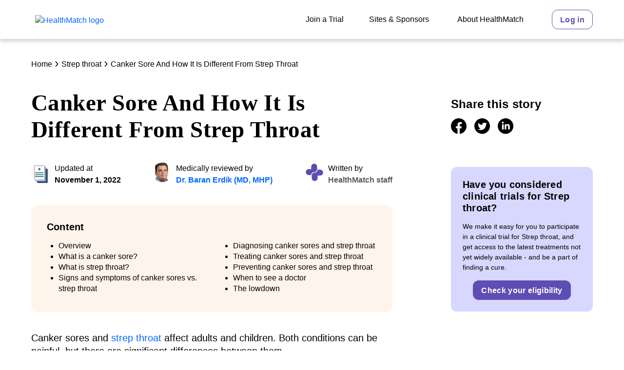

--- FILE ---
content_type: text/html; charset=utf-8
request_url: https://healthmatch.io/strep-throat/canker-sore-vs-strep-throat
body_size: 31292
content:
<!DOCTYPE html>
<html lang="en">
  <head>
    <link rel="preload" href="/assets/LatoLatin-Bold.27640163.woff2" as="font" crossorigin="anonymous">
    <link rel="preload" href="/assets/LatoLatin-Regular.ddd4ef7f.woff2" as="font" crossorigin="anonymous">
    <link rel="preload" href="/assets/NantesWeb-Bold.570c0127.woff2" as="font" crossorigin="anonymous">
    <link rel="preload" href="/assets/NantesWeb-BoldItalic.9c7bf6ef.woff2" as="font" crossorigin="anonymous">

    <meta charset="utf-8" />
    <link rel="preconnect" href="https://cdn-global.configcat.com" crossorigin="anonymous" />
    <link rel="preconnect" href="https://cdn.contentful.com" crossorigin="anonymous" />
    <link rel="shortcut icon" href="/favicon.ico" />
    <meta name="viewport" content="width=device-width, initial-scale=1, shrink-to-fit=no" />
    <meta name="theme-color" content="#ffffff" />
    <meta name="author" content="HealthMatch Pty Ltd." />
    <meta property="og:site_name" content="HealthMatch"/>
    <link rel="manifest" href="/manifest.json" />

    <!-- <title> is replaced by server-side rendered head tags -->
    <title data-rh="true">Canker Sore And How It Is Different From Strep Throat</title>
<meta data-rh="true" name="description" content="A canker sore is a non-contagious condition with an unknown cause, while strep throat is a contagious infection caused by group A Streptococcus bacteria."/><meta data-rh="true" property="og:title" content="Canker Sore And How It Is Different From Strep Throat"/><meta data-rh="true" property="og:url" content="https://healthmatch.io/strep-throat/canker-sore-vs-strep-throat"/><meta data-rh="true" property="og:image" content="https://images.ctfassets.net/ld5gan8tjh6b/3clIeF74peOquGCbv1j2uh/46342f68c79831aed9cedc67b58f81f9/StrepThroat-01.png"/><meta data-rh="true" property="og:image:type" content="image/png"/><meta data-rh="true" property="og:image:height" content="3334"/><meta data-rh="true" property="og:image:width" content="5334"/><meta data-rh="true" property="og:type" content="article"/><meta data-rh="true" property="og:article:published_time" content="2022-11-01T16:00:10.981Z"/><meta data-rh="true" property="og:article:modified_time" content="2022-11-01T16:00:10.981Z"/><meta data-rh="true" property="og:article:author" content="HealthMatch staff"/>
<link data-rh="true" rel="canonical" href="https://healthmatch.io/strep-throat/canker-sore-vs-strep-throat"/>
<script data-rh="true" type="application/ld+json">{"@context":"https://schema.org","@type":"MedicalWebPage","headline":"Canker sore vs. strep throat: What&apos;s the difference? ","description":"A canker sore is a non-contagious condition with an unknown cause, while strep throat is a contagious infection caused by group A Streptococcus bacteria.","datePublished":"2022-11-01T16:00:10.981Z","dateModified":"2022-11-01T16:00:10.981Z","url":"https://healthmatch.io/strep-throat/canker-sore-vs-strep-throat","publisher":{"@type":"Organization","name":"HealthMatch","logo":{"@type":"ImageObject","url":"/assets/healthmatch-logo-primary.b8a4617a.svg"}},"author":{"@type":"Person","name":"HealthMatch staff"},"reviewedBy":{"@type":"Person","name":"Dr. Baran Erdik (MD, MHP)"}}</script>
<style id="jss-server-side">.MuiSvgIcon-root { fill: currentColor; width: 1em; height: 1em; display: inline-block; font-size: 1.5rem; transition: fill 200ms cubic-bezier(0.4, 0, 0.2, 1) 0ms; flex-shrink: 0; user-select: none; } .MuiSvgIcon-colorPrimary { color: #5E4DB2; } .MuiSvgIcon-colorSecondary { color: #F3F0FF; } .MuiSvgIcon-colorAction { color: rgba(0, 0, 0, 0.54); } .MuiSvgIcon-colorError { color: #EA5D62; } .MuiSvgIcon-colorDisabled { color: #B0B0B0; } .MuiSvgIcon-fontSizeInherit { font-size: inherit; } .MuiSvgIcon-fontSizeSmall { font-size: 1.25rem; } .MuiSvgIcon-fontSizeLarge { font-size: 2.1875rem; } .MuiSvgIcon-root-97 { fill: currentColor; width: 1em; height: 1em; display: inline-block; font-size: 1.5rem; transition: fill 200ms cubic-bezier(0.4, 0, 0.2, 1) 0ms; flex-shrink: 0; user-select: none; } .MuiSvgIcon-colorPrimary-98 { color: #5E4DB2; } .MuiSvgIcon-colorSecondary-99 { color: #F3F0FF; } .MuiSvgIcon-colorAction-100 { color: rgba(0, 0, 0, 0.54); } .MuiSvgIcon-colorError-101 { color: #EA5D62; } .MuiSvgIcon-colorDisabled-102 { color: #B0B0B0; } .MuiSvgIcon-fontSizeInherit-103 { font-size: inherit; } .MuiSvgIcon-fontSizeSmall-104 { font-size: 1.25rem; } .MuiSvgIcon-fontSizeLarge-105 { font-size: 2.1875rem; } .MuiCollapse-root { height: 0; overflow: hidden; transition: height 300ms cubic-bezier(0.4, 0, 0.2, 1) 0ms; } .MuiCollapse-entered { height: auto; overflow: visible; } .MuiCollapse-hidden { visibility: hidden; } .MuiCollapse-wrapper { display: flex; } .MuiCollapse-wrapperInner { width: 100%; } .MuiPaper-root { color: #5B5B5B; transition: box-shadow 300ms cubic-bezier(0.4, 0, 0.2, 1) 0ms; background-color: #fff; } .MuiPaper-rounded { border-radius: 12px; } .MuiPaper-outlined { border: 1px solid rgba(0, 0, 0, 0.12); } .MuiPaper-elevation0 { box-shadow: none; } .MuiPaper-elevation1 { box-shadow: 0px 4px 8px rgba(91,91,91,0.3); } .MuiPaper-elevation2 { box-shadow: 0px 3px 1px -2px rgba(0,0,0,0.2),0px 2px 2px 0px rgba(0,0,0,0.14),0px 1px 5px 0px rgba(0,0,0,0.12); } .MuiPaper-elevation3 { box-shadow: 0px 3px 3px -2px rgba(0,0,0,0.2),0px 3px 4px 0px rgba(0,0,0,0.14),0px 1px 8px 0px rgba(0,0,0,0.12); } .MuiPaper-elevation4 { box-shadow: 0px 2px 4px -1px rgba(0,0,0,0.2),0px 4px 5px 0px rgba(0,0,0,0.14),0px 1px 10px 0px rgba(0,0,0,0.12); } .MuiPaper-elevation5 { box-shadow: 0px 3px 5px -1px rgba(0,0,0,0.2),0px 5px 8px 0px rgba(0,0,0,0.14),0px 1px 14px 0px rgba(0,0,0,0.12); } .MuiPaper-elevation6 { box-shadow: 0px 3px 5px -1px rgba(0,0,0,0.2),0px 6px 10px 0px rgba(0,0,0,0.14),0px 1px 18px 0px rgba(0,0,0,0.12); } .MuiPaper-elevation7 { box-shadow: 0px 4px 5px -2px rgba(0,0,0,0.2),0px 7px 10px 1px rgba(0,0,0,0.14),0px 2px 16px 1px rgba(0,0,0,0.12); } .MuiPaper-elevation8 { box-shadow: 0px 5px 5px -3px rgba(0,0,0,0.2),0px 8px 10px 1px rgba(0,0,0,0.14),0px 3px 14px 2px rgba(0,0,0,0.12); } .MuiPaper-elevation9 { box-shadow: 0px 5px 6px -3px rgba(0,0,0,0.2),0px 9px 12px 1px rgba(0,0,0,0.14),0px 3px 16px 2px rgba(0,0,0,0.12); } .MuiPaper-elevation10 { box-shadow: 0px 6px 6px -3px rgba(0,0,0,0.2),0px 10px 14px 1px rgba(0,0,0,0.14),0px 4px 18px 3px rgba(0,0,0,0.12); } .MuiPaper-elevation11 { box-shadow: 0px 6px 7px -4px rgba(0,0,0,0.2),0px 11px 15px 1px rgba(0,0,0,0.14),0px 4px 20px 3px rgba(0,0,0,0.12); } .MuiPaper-elevation12 { box-shadow: 0px 7px 8px -4px rgba(0,0,0,0.2),0px 12px 17px 2px rgba(0,0,0,0.14),0px 5px 22px 4px rgba(0,0,0,0.12); } .MuiPaper-elevation13 { box-shadow: 0px 7px 8px -4px rgba(0,0,0,0.2),0px 13px 19px 2px rgba(0,0,0,0.14),0px 5px 24px 4px rgba(0,0,0,0.12); } .MuiPaper-elevation14 { box-shadow: 0px 7px 9px -4px rgba(0,0,0,0.2),0px 14px 21px 2px rgba(0,0,0,0.14),0px 5px 26px 4px rgba(0,0,0,0.12); } .MuiPaper-elevation15 { box-shadow: 0px 8px 9px -5px rgba(0,0,0,0.2),0px 15px 22px 2px rgba(0,0,0,0.14),0px 6px 28px 5px rgba(0,0,0,0.12); } .MuiPaper-elevation16 { box-shadow: 0px 8px 10px -5px rgba(0,0,0,0.2),0px 16px 24px 2px rgba(0,0,0,0.14),0px 6px 30px 5px rgba(0,0,0,0.12); } .MuiPaper-elevation17 { box-shadow: 0px 8px 11px -5px rgba(0,0,0,0.2),0px 17px 26px 2px rgba(0,0,0,0.14),0px 6px 32px 5px rgba(0,0,0,0.12); } .MuiPaper-elevation18 { box-shadow: 0px 9px 11px -5px rgba(0,0,0,0.2),0px 18px 28px 2px rgba(0,0,0,0.14),0px 7px 34px 6px rgba(0,0,0,0.12); } .MuiPaper-elevation19 { box-shadow: 0px 9px 12px -6px rgba(0,0,0,0.2),0px 19px 29px 2px rgba(0,0,0,0.14),0px 7px 36px 6px rgba(0,0,0,0.12); } .MuiPaper-elevation20 { box-shadow: 0px 10px 13px -6px rgba(0,0,0,0.2),0px 20px 31px 3px rgba(0,0,0,0.14),0px 8px 38px 7px rgba(0,0,0,0.12); } .MuiPaper-elevation21 { box-shadow: 0px 10px 13px -6px rgba(0,0,0,0.2),0px 21px 33px 3px rgba(0,0,0,0.14),0px 8px 40px 7px rgba(0,0,0,0.12); } .MuiPaper-elevation22 { box-shadow: 0px 10px 14px -6px rgba(0,0,0,0.2),0px 22px 35px 3px rgba(0,0,0,0.14),0px 8px 42px 7px rgba(0,0,0,0.12); } .MuiPaper-elevation23 { box-shadow: 0px 11px 14px -7px rgba(0,0,0,0.2),0px 23px 36px 3px rgba(0,0,0,0.14),0px 9px 44px 8px rgba(0,0,0,0.12); } .MuiPaper-elevation24 { box-shadow: 0px 11px 15px -7px rgba(0,0,0,0.2),0px 24px 38px 3px rgba(0,0,0,0.14),0px 9px 46px 8px rgba(0,0,0,0.12); } .MuiPaper-root-121 { color: #5B5B5B; transition: box-shadow 300ms cubic-bezier(0.4, 0, 0.2, 1) 0ms; background-color: #fff; } .MuiPaper-rounded-122 { border-radius: 12px; } .MuiPaper-outlined-123 { border: 1px solid rgba(0, 0, 0, 0.12); } .MuiPaper-elevation0-124 { box-shadow: none; } .MuiPaper-elevation1-125 { box-shadow: 0px 4px 8px rgba(91,91,91,0.3); } .MuiPaper-elevation2-126 { box-shadow: 0px 3px 1px -2px rgba(0,0,0,0.2),0px 2px 2px 0px rgba(0,0,0,0.14),0px 1px 5px 0px rgba(0,0,0,0.12); } .MuiPaper-elevation3-127 { box-shadow: 0px 3px 3px -2px rgba(0,0,0,0.2),0px 3px 4px 0px rgba(0,0,0,0.14),0px 1px 8px 0px rgba(0,0,0,0.12); } .MuiPaper-elevation4-128 { box-shadow: 0px 2px 4px -1px rgba(0,0,0,0.2),0px 4px 5px 0px rgba(0,0,0,0.14),0px 1px 10px 0px rgba(0,0,0,0.12); } .MuiPaper-elevation5-129 { box-shadow: 0px 3px 5px -1px rgba(0,0,0,0.2),0px 5px 8px 0px rgba(0,0,0,0.14),0px 1px 14px 0px rgba(0,0,0,0.12); } .MuiPaper-elevation6-130 { box-shadow: 0px 3px 5px -1px rgba(0,0,0,0.2),0px 6px 10px 0px rgba(0,0,0,0.14),0px 1px 18px 0px rgba(0,0,0,0.12); } .MuiPaper-elevation7-131 { box-shadow: 0px 4px 5px -2px rgba(0,0,0,0.2),0px 7px 10px 1px rgba(0,0,0,0.14),0px 2px 16px 1px rgba(0,0,0,0.12); } .MuiPaper-elevation8-132 { box-shadow: 0px 5px 5px -3px rgba(0,0,0,0.2),0px 8px 10px 1px rgba(0,0,0,0.14),0px 3px 14px 2px rgba(0,0,0,0.12); } .MuiPaper-elevation9-133 { box-shadow: 0px 5px 6px -3px rgba(0,0,0,0.2),0px 9px 12px 1px rgba(0,0,0,0.14),0px 3px 16px 2px rgba(0,0,0,0.12); } .MuiPaper-elevation10-134 { box-shadow: 0px 6px 6px -3px rgba(0,0,0,0.2),0px 10px 14px 1px rgba(0,0,0,0.14),0px 4px 18px 3px rgba(0,0,0,0.12); } .MuiPaper-elevation11-135 { box-shadow: 0px 6px 7px -4px rgba(0,0,0,0.2),0px 11px 15px 1px rgba(0,0,0,0.14),0px 4px 20px 3px rgba(0,0,0,0.12); } .MuiPaper-elevation12-136 { box-shadow: 0px 7px 8px -4px rgba(0,0,0,0.2),0px 12px 17px 2px rgba(0,0,0,0.14),0px 5px 22px 4px rgba(0,0,0,0.12); } .MuiPaper-elevation13-137 { box-shadow: 0px 7px 8px -4px rgba(0,0,0,0.2),0px 13px 19px 2px rgba(0,0,0,0.14),0px 5px 24px 4px rgba(0,0,0,0.12); } .MuiPaper-elevation14-138 { box-shadow: 0px 7px 9px -4px rgba(0,0,0,0.2),0px 14px 21px 2px rgba(0,0,0,0.14),0px 5px 26px 4px rgba(0,0,0,0.12); } .MuiPaper-elevation15-139 { box-shadow: 0px 8px 9px -5px rgba(0,0,0,0.2),0px 15px 22px 2px rgba(0,0,0,0.14),0px 6px 28px 5px rgba(0,0,0,0.12); } .MuiPaper-elevation16-140 { box-shadow: 0px 8px 10px -5px rgba(0,0,0,0.2),0px 16px 24px 2px rgba(0,0,0,0.14),0px 6px 30px 5px rgba(0,0,0,0.12); } .MuiPaper-elevation17-141 { box-shadow: 0px 8px 11px -5px rgba(0,0,0,0.2),0px 17px 26px 2px rgba(0,0,0,0.14),0px 6px 32px 5px rgba(0,0,0,0.12); } .MuiPaper-elevation18-142 { box-shadow: 0px 9px 11px -5px rgba(0,0,0,0.2),0px 18px 28px 2px rgba(0,0,0,0.14),0px 7px 34px 6px rgba(0,0,0,0.12); } .MuiPaper-elevation19-143 { box-shadow: 0px 9px 12px -6px rgba(0,0,0,0.2),0px 19px 29px 2px rgba(0,0,0,0.14),0px 7px 36px 6px rgba(0,0,0,0.12); } .MuiPaper-elevation20-144 { box-shadow: 0px 10px 13px -6px rgba(0,0,0,0.2),0px 20px 31px 3px rgba(0,0,0,0.14),0px 8px 38px 7px rgba(0,0,0,0.12); } .MuiPaper-elevation21-145 { box-shadow: 0px 10px 13px -6px rgba(0,0,0,0.2),0px 21px 33px 3px rgba(0,0,0,0.14),0px 8px 40px 7px rgba(0,0,0,0.12); } .MuiPaper-elevation22-146 { box-shadow: 0px 10px 14px -6px rgba(0,0,0,0.2),0px 22px 35px 3px rgba(0,0,0,0.14),0px 8px 42px 7px rgba(0,0,0,0.12); } .MuiPaper-elevation23-147 { box-shadow: 0px 11px 14px -7px rgba(0,0,0,0.2),0px 23px 36px 3px rgba(0,0,0,0.14),0px 9px 44px 8px rgba(0,0,0,0.12); } .MuiPaper-elevation24-148 { box-shadow: 0px 11px 15px -7px rgba(0,0,0,0.2),0px 24px 38px 3px rgba(0,0,0,0.14),0px 9px 46px 8px rgba(0,0,0,0.12); } .MuiAccordion-root { position: relative; transition: margin 150ms cubic-bezier(0.4, 0, 0.2, 1) 0ms; } .MuiAccordion-root:before { top: -1px; left: 0; right: 0; height: 1px; content: ""; opacity: 1; position: absolute; transition: opacity 150ms cubic-bezier(0.4, 0, 0.2, 1) 0ms,background-color 150ms cubic-bezier(0.4, 0, 0.2, 1) 0ms; background-color: rgba(0, 0, 0, 0.12); } .MuiAccordion-root.Mui-expanded { margin: 16px 0; } .MuiAccordion-root.Mui-disabled { background-color: #F8F8F8; } .MuiAccordion-root.Mui-expanded + .MuiAccordion-root:before { display: none; } .MuiAccordion-root.Mui-expanded:first-child { margin-top: 0; } .MuiAccordion-root.Mui-expanded:last-child { margin-bottom: 0; } .MuiAccordion-root.Mui-expanded:before { opacity: 0; } .MuiAccordion-root:first-child:before { display: none; } .MuiAccordion-rounded { border-radius: 0; } .MuiAccordion-rounded:first-child { border-top-left-radius: 12px; border-top-right-radius: 12px; } .MuiAccordion-rounded:last-child { border-bottom-left-radius: 12px; border-bottom-right-radius: 12px; } @supports (-ms-ime-align: auto) { .MuiAccordion-rounded:last-child { border-bottom-left-radius: 0; border-bottom-right-radius: 0; } } .MuiAccordionDetails-root { display: flex; padding: 8px 16px 16px; } .MuiButtonBase-root { color: inherit; border: 0; cursor: pointer; margin: 0; display: inline-flex; outline: 0; padding: 0; position: relative; align-items: center; user-select: none; border-radius: 0; vertical-align: middle; -moz-appearance: none; justify-content: center; text-decoration: none; background-color: transparent; -webkit-appearance: none; -webkit-tap-highlight-color: transparent; } .MuiButtonBase-root::-moz-focus-inner { border-style: none; } .MuiButtonBase-root.Mui-disabled { cursor: default; pointer-events: none; } @media print { .MuiButtonBase-root { color-adjust: exact; } } .MuiButtonBase-root-177 { color: inherit; border: 0; cursor: pointer; margin: 0; display: inline-flex; outline: 0; padding: 0; position: relative; align-items: center; user-select: none; border-radius: 0; vertical-align: middle; -moz-appearance: none; justify-content: center; text-decoration: none; background-color: transparent; -webkit-appearance: none; -webkit-tap-highlight-color: transparent; } .MuiButtonBase-root-177::-moz-focus-inner { border-style: none; } .MuiButtonBase-root-177.Mui-disabled { cursor: default; pointer-events: none; } @media print { .MuiButtonBase-root-177 { color-adjust: exact; } } .MuiIconButton-root { flex: 0 0 auto; color: rgba(0, 0, 0, 0.54); padding: 8px; overflow: visible; font-size: 1.5rem; text-align: center; transition: background-color 150ms cubic-bezier(0.4, 0, 0.2, 1) 0ms; border-radius: 12px; } .MuiIconButton-root:hover { background-color: rgba(0, 0, 0, 0.04); } .MuiIconButton-root.Mui-disabled { color: #B0B0B0; background-color: transparent; } @media (hover: none) { .MuiIconButton-root:hover { background-color: transparent; } } .MuiIconButton-edgeStart { margin-left: -12px; } .MuiIconButton-sizeSmall.MuiIconButton-edgeStart { margin-left: -3px; } .MuiIconButton-edgeEnd { margin-right: -12px; } .MuiIconButton-sizeSmall.MuiIconButton-edgeEnd { margin-right: -3px; } .MuiIconButton-colorInherit { color: inherit; } .MuiIconButton-colorPrimary { color: #5E4DB2; } .MuiIconButton-colorPrimary:hover { background-color: rgba(94, 77, 178, 0.04); } @media (hover: none) { .MuiIconButton-colorPrimary:hover { background-color: transparent; } } .MuiIconButton-colorSecondary { color: #F3F0FF; } .MuiIconButton-colorSecondary:hover { background-color: rgba(243, 240, 255, 0.04); } @media (hover: none) { .MuiIconButton-colorSecondary:hover { background-color: transparent; } } .MuiIconButton-sizeSmall { padding: 3px; font-size: 1.125rem; } .MuiIconButton-label { width: 100%; display: flex; align-items: inherit; justify-content: inherit; } .MuiAccordionSummary-root { display: flex; padding: 0px 16px; min-height: 48px; transition: min-height 150ms cubic-bezier(0.4, 0, 0.2, 1) 0ms,background-color 150ms cubic-bezier(0.4, 0, 0.2, 1) 0ms; } .MuiAccordionSummary-root:hover:not(.Mui-disabled) { cursor: pointer; } .MuiAccordionSummary-root.Mui-expanded { min-height: 64px; } .MuiAccordionSummary-root.Mui-focused, .MuiAccordionSummary-root.Mui-focusVisible { background-color: rgba(0, 0, 0, 0.12); } .MuiAccordionSummary-root.Mui-disabled { opacity: 0.38; } .MuiAccordionSummary-content { margin: 12px 0; display: flex; flex-grow: 1; transition: margin 150ms cubic-bezier(0.4, 0, 0.2, 1) 0ms; } .MuiAccordionSummary-content.Mui-expanded { margin: 20px 0; } .MuiAccordionSummary-expandIcon { transform: rotate(0deg); transition: transform 150ms cubic-bezier(0.4, 0, 0.2, 1) 0ms; } .MuiAccordionSummary-expandIcon:hover { background-color: transparent; } .MuiAccordionSummary-expandIcon.Mui-expanded { transform: rotate(180deg); } .MuiAppBar-root { width: 100%; display: flex; z-index: 1100; box-sizing: border-box; flex-shrink: 0; flex-direction: column; } .MuiAppBar-positionFixed { top: 0; left: auto; right: 0; position: fixed; } @media print { .MuiAppBar-positionFixed { position: absolute; } } .MuiAppBar-positionAbsolute { top: 0; left: auto; right: 0; position: absolute; } .MuiAppBar-positionSticky { top: 0; left: auto; right: 0; position: sticky; } .MuiAppBar-positionStatic { position: static; } .MuiAppBar-positionRelative { position: relative; } .MuiAppBar-colorDefault { color: rgba(0, 0, 0, 0.87); background-color: #f5f5f5; } .MuiAppBar-colorPrimary { color: #fff; background-color: #5E4DB2; } .MuiAppBar-colorSecondary { color: #5E4DB2; background-color: #F3F0FF; } .MuiAppBar-colorInherit { color: inherit; } .MuiAppBar-colorTransparent { color: inherit; background-color: transparent; } .jss9 { display: flex; min-height: 100vh; flex-direction: column; } .jss17 { } @media (min-width:0px) { .jss17 { margin-top: 7px; } } @media (min-width:992px) { .jss17 { margin-top: 3px; } } .jss18 { height: 100%; } @media (min-width:0px) { .jss18 { display: none; } } @media (min-width:992px) { .jss18 { display: block; } } .jss19 { height: 100%; display: flex; flex-wrap: nowrap; margin-top: 0; align-items: center; } .jss20 { height: 100%; display: inline-flex; align-items: center; } @media (min-width:0px) { .jss20 { margin-left: 12px; margin-right: 12px; } } @media (min-width:1200px) { .jss20 { margin-left: 24px; margin-right: 24px; } } .jss27 { height: 100%; display: inline-flex; align-items: center; } @media (min-width:0px) { .jss27 { margin-left: 12px; margin-right: 12px; } } @media (min-width:1200px) { .jss27 { margin-left: 24px; margin-right: 24px; } } .jss28 { height: 100%; display: inline-flex; align-items: center; } @media (min-width:0px) { .jss28 { margin-left: 12px; margin-right: 12px; } } @media (min-width:1200px) { .jss28 { margin-left: 24px; margin-right: 24px; } } .jss29 { height: 100%; display: inline-flex; align-items: center; } @media (min-width:0px) { .jss29 { margin-left: 12px; margin-right: 0; } } @media (min-width:1200px) { .jss29 { margin-left: 24px; margin-right: 0; } } .jss30 { } @media (min-width:0px) { .jss30 { display: block; } } @media (min-width:992px) { .jss30 { display: none; } } .jss46 { flex-grow: 1; } .jss47 { display: flex; } @media (min-width:0px) { .jss47 { margin-top: 24px; } } @media (min-width:768px) { .jss47 { margin-top: 40px; } } .jss48 { } .jss51 { } @media (min-width:0px) { .jss51 { margin-bottom: 16px; } } @media (min-width:992px) { .jss51 { margin-bottom: 40px; } } .jss91 { } @media (min-width:0px) { .jss91 { margin-top: 24px; margin-bottom: 24px; } } @media (min-width:768px) { .jss91 { margin-top: 40px; margin-bottom: 40px; } } .jss94 { } .jss96 { display: flex; align-items: center; } .jss106 { padding-left: 8px; } .jss118 { border-radius: 12px; margin-bottom: 40px; background-color: #FFF4EB; } @media (min-width:0px) { .jss118 { padding: 24px; } } @media (min-width:768px) { .jss118 { padding: 32px; } } .jss119 { } .jss149 { display: flex; justify-content: center; } .jss178 { white-space: nowrap; } .jss179 { } @media (min-width:0px) { .jss179 { margin-top: 56px; margin-bottom: 56px; } } @media (min-width:768px) { .jss179 { margin-top: 80px; margin-bottom: 80px; } } .jss185 { } @media (min-width:0px) { .jss185 { display: block; margin-top: 56px; } } @media (min-width:992px) { .jss185 { display: none; margin-top: 80px; } } .jss191 { width: 100%; margin-top: 80px; margin-left: 120px; margin-bottom: 80px; flex-direction: column; } .jss192 { flex-grow: 1; } .jss193 { } .jss195 { display: flex; justify-content: center; } .jss196 { white-space: nowrap; } .jss202 { margin-top: 48px; } .jss210 { } .jss212 { } .jss214 { } .jss218 { } @media (min-width:0px) { .jss218 { margin-top: 56px; margin-bottom: 56px; } } @media (min-width:768px) { .jss218 { margin-top: 80px; margin-bottom: 80px; } } .jss221 { display: flex; margin-bottom: 32px; justify-content: space-between; } .jss222 { flex-grow: 1; } .jss223 { margin-left: 32px; } .jss224 { display: flex; justify-content: space-between; } .jss225 { width: 100%; margin-left: 0; } .jss227 { } .jss228 { margin-top: 16px; margin-bottom: 16px; } .jss229 { width: 100%; margin-left: 16px; } .jss230 { } .jss231 { margin-top: 16px; margin-bottom: 16px; } .jss232 { width: 100%; margin-left: 16px; } .jss233 { } .jss234 { margin-top: 16px; margin-bottom: 16px; } .jss235 { } @media (min-width:0px) { .jss235 { padding-top: 56px; padding-bottom: 56px; } } @media (min-width:768px) { .jss235 { padding-top: 80px; padding-bottom: 80px; } } .jss236 { display: flex; margin-bottom: 32px; justify-content: space-between; } .jss237 { flex-grow: 1; } .jss238 { margin-left: 32px; } .jss239 { display: flex; justify-content: space-between; } .jss240 { width: 100%; margin-left: 0; } .jss241 { } .jss242 { margin-top: 16px; margin-bottom: 16px; } .jss243 { width: 100%; margin-left: 16px; } .jss244 { } .jss245 { margin-top: 16px; margin-bottom: 16px; } .jss246 { width: 100%; margin-left: 16px; } .jss247 { } .jss248 { margin-top: 16px; margin-bottom: 16px; } .MuiTypography-root { margin: 0; } .MuiTypography-body2 { font-size: 16px; font-family: Lato, Arial, sans-serif; font-weight: 400; line-height: 1.43; } .MuiTypography-body1 { font-size: 14px; font-family: Lato, Arial, sans-serif; font-weight: 400; line-height: 1.5; } .MuiTypography-caption { font-size: 0.75rem; font-family: Lato, Arial, sans-serif; font-weight: 400; line-height: 1.66; } .MuiTypography-button { font-size: 14px; font-family: Lato, Arial, sans-serif; font-weight: 700; line-height: 1.75; letter-spacing: 0.02rem; text-transform: initial; } .MuiTypography-h1 { color: #000000; font-size: 2.53125rem; font-family: Nantes, Georgia, serif; font-weight: 700; line-height: 1.18; letter-spacing: 0.01em; } @media (min-width:768px) { .MuiTypography-h1 { font-size: 3.6017rem; } } @media (min-width:992px) { .MuiTypography-h1 { font-size: 3.8136rem; } } @media (min-width:1200px) { .MuiTypography-h1 { font-size: 4.0254rem; } } .MuiTypography-h2 { color: #000000; font-size: 2.21875rem; font-family: Nantes, Georgia, serif; font-weight: 700; line-height: 1.18; letter-spacing: 0.01em; } @media (min-width:768px) { .MuiTypography-h2 { font-size: 2.9661rem; } } @media (min-width:992px) { .MuiTypography-h2 { font-size: 3.178rem; } } @media (min-width:1200px) { .MuiTypography-h2 { font-size: 3.3898rem; } } .MuiTypography-h3 { color: #000000; font-size: 1.90625rem; font-family: Nantes, Georgia, serif; font-weight: 700; line-height: 1.18; letter-spacing: 0.01em; } @media (min-width:768px) { .MuiTypography-h3 { font-size: 2.5424rem; } } @media (min-width:992px) { .MuiTypography-h3 { font-size: 2.7542rem; } } @media (min-width:1200px) { .MuiTypography-h3 { font-size: 2.7542rem; } } .MuiTypography-h4 { color: #000000; font-size: 1.59375rem; font-family: Lato, Arial, sans-serif; font-weight: 700; line-height: 1.18; letter-spacing: 0.01em; } @media (min-width:768px) { .MuiTypography-h4 { font-size: 1.9068rem; } } @media (min-width:992px) { .MuiTypography-h4 { font-size: 2.1186rem; } } @media (min-width:1200px) { .MuiTypography-h4 { font-size: 2.1186rem; } } .MuiTypography-h5 { color: #000000; font-size: 1.28125rem; font-family: Lato, Arial, sans-serif; font-weight: 700; line-height: 1.18; letter-spacing: 0.01em; } @media (min-width:768px) { .MuiTypography-h5 { font-size: 1.4831rem; } } @media (min-width:992px) { .MuiTypography-h5 { font-size: 1.4831rem; } } @media (min-width:1200px) { .MuiTypography-h5 { font-size: 1.4831rem; } } .MuiTypography-h6 { color: #000000; font-size: 1.1875rem; font-family: Lato, Arial, sans-serif; font-weight: 700; line-height: 1.18; letter-spacing: 0.01em; } @media (min-width:768px) { .MuiTypography-h6 { font-size: 1.2712rem; } } @media (min-width:992px) { .MuiTypography-h6 { font-size: 1.2712rem; } } @media (min-width:1200px) { .MuiTypography-h6 { font-size: 1.2712rem; } } .MuiTypography-subtitle1 { font-size: 1.125rem; font-family: Lato, Arial, sans-serif; font-weight: 400; line-height: 1.18; } @media (min-width:768px) { .MuiTypography-subtitle1 { font-size: 1.2712rem; } } @media (min-width:992px) { .MuiTypography-subtitle1 { font-size: 1.2712rem; } } @media (min-width:1200px) { .MuiTypography-subtitle1 { font-size: 1.2712rem; } } .MuiTypography-subtitle2 { font-size: 1.0625rem; font-family: Lato, Arial, sans-serif; font-weight: 500; line-height: 1.18; } @media (min-width:768px) { .MuiTypography-subtitle2 { font-size: 1.0593rem; } } @media (min-width:992px) { .MuiTypography-subtitle2 { font-size: 1.0593rem; } } @media (min-width:1200px) { .MuiTypography-subtitle2 { font-size: 1.0593rem; } } .MuiTypography-overline { font-size: 0.75rem; font-family: Lato, Arial, sans-serif; font-weight: 400; line-height: 2.66; text-transform: uppercase; } .MuiTypography-srOnly { width: 1px; height: 1px; overflow: hidden; position: absolute; } .MuiTypography-alignLeft { text-align: left; } .MuiTypography-alignCenter { text-align: center; } .MuiTypography-alignRight { text-align: right; } .MuiTypography-alignJustify { text-align: justify; } .MuiTypography-noWrap { overflow: hidden; white-space: nowrap; text-overflow: ellipsis; } .MuiTypography-gutterBottom { margin-bottom: 15px; } .MuiTypography-gutterBottom.MuiTypography-h2 { margin-bottom: 30px; } @media (max-width: 992px) { .MuiTypography-gutterBottom.MuiTypography-h2 { margin-bottom: 15px; } } .MuiTypography-paragraph { margin-bottom: 16px; } .MuiTypography-colorInherit { color: inherit; } .MuiTypography-colorPrimary { color: #5E4DB2; } .MuiTypography-colorSecondary { color: #F3F0FF; } .MuiTypography-colorTextPrimary { color: #5B5B5B; } .MuiTypography-colorTextSecondary { color: #000000; } .MuiTypography-colorError { color: #EA5D62; } .MuiTypography-displayInline { display: inline; } .MuiTypography-displayBlock { display: block; } .MuiTypography-root-56 { margin: 0; } .MuiTypography-body2-57 { color: #000000; font-size: 1.125rem; font-family: Lato, Arial, sans-serif; font-weight: 400; line-height: 1.43; } @media (min-width:768px) { .MuiTypography-body2-57 { font-size: 1.2238rem; } } @media (min-width:992px) { .MuiTypography-body2-57 { font-size: 1.2238rem; } } @media (min-width:1200px) { .MuiTypography-body2-57 { font-size: 1.2238rem; } } .MuiTypography-body1-58 { font-size: 16px; font-family: Lato, Arial, sans-serif; font-weight: 400; line-height: 1.5; } .MuiTypography-caption-59 { font-size: 0.75rem; font-family: Lato, Arial, sans-serif; font-weight: 400; line-height: 1.66; } .MuiTypography-button-60 { font-size: 14px; font-family: Lato, Arial, sans-serif; font-weight: 700; line-height: 1.75; letter-spacing: 0.02rem; text-transform: initial; } .MuiTypography-h1-61 { color: #000000; font-size: 2rem; font-family: Nantes, Georgia, serif; font-weight: 700; line-height: 1.18; letter-spacing: 0.01em; } @media (min-width:768px) { .MuiTypography-h1-61 { font-size: 2.5424rem; } } @media (min-width:992px) { .MuiTypography-h1-61 { font-size: 2.7542rem; } } @media (min-width:1200px) { .MuiTypography-h1-61 { font-size: 2.9661rem; } } .MuiTypography-h2-62 { color: #000000; font-size: 1.75rem; font-family: Nantes, Georgia, serif; font-weight: 700; line-height: 1.18; letter-spacing: 0.01em; } @media (min-width:768px) { .MuiTypography-h2-62 { font-size: 2.3305rem; } } @media (min-width:992px) { .MuiTypography-h2-62 { font-size: 2.3305rem; } } @media (min-width:1200px) { .MuiTypography-h2-62 { font-size: 2.5424rem; } } .MuiTypography-h3-63 { color: #000000; font-size: 1.5rem; font-family: Nantes, Georgia, serif; font-weight: 700; line-height: 1.18; letter-spacing: 0.01em; } @media (min-width:768px) { .MuiTypography-h3-63 { font-size: 1.9068rem; } } @media (min-width:992px) { .MuiTypography-h3-63 { font-size: 1.9068rem; } } @media (min-width:1200px) { .MuiTypography-h3-63 { font-size: 1.9068rem; } } .MuiTypography-h4-64 { color: #000000; font-size: 1.3125rem; font-family: Lato, Arial, sans-serif; font-weight: 700; line-height: 1.18; letter-spacing: 0.01em; } @media (min-width:768px) { .MuiTypography-h4-64 { font-size: 1.4831rem; } } @media (min-width:992px) { .MuiTypography-h4-64 { font-size: 1.4831rem; } } @media (min-width:1200px) { .MuiTypography-h4-64 { font-size: 1.6949rem; } } .MuiTypography-h5-65 { color: #000000; font-size: 1.1875rem; font-family: Lato, Arial, sans-serif; font-weight: 700; line-height: 1.18; letter-spacing: 0.01em; } @media (min-width:768px) { .MuiTypography-h5-65 { font-size: 1.2712rem; } } @media (min-width:992px) { .MuiTypography-h5-65 { font-size: 1.2712rem; } } @media (min-width:1200px) { .MuiTypography-h5-65 { font-size: 1.2712rem; } } .MuiTypography-h6-66 { color: #000000; font-size: 1.125rem; font-family: Lato, Arial, sans-serif; font-weight: 700; line-height: 1.18; letter-spacing: 0.01em; } @media (min-width:768px) { .MuiTypography-h6-66 { font-size: 1.2712rem; } } @media (min-width:992px) { .MuiTypography-h6-66 { font-size: 1.2712rem; } } @media (min-width:1200px) { .MuiTypography-h6-66 { font-size: 1.2712rem; } } .MuiTypography-subtitle1-67 { font-size: 1.125rem; font-family: Lato, Arial, sans-serif; font-weight: 400; line-height: 1.18; } @media (min-width:768px) { .MuiTypography-subtitle1-67 { font-size: 1.2712rem; } } @media (min-width:992px) { .MuiTypography-subtitle1-67 { font-size: 1.2712rem; } } @media (min-width:1200px) { .MuiTypography-subtitle1-67 { font-size: 1.2712rem; } } .MuiTypography-subtitle2-68 { font-size: 1.0625rem; font-family: Lato, Arial, sans-serif; font-weight: 500; line-height: 1.18; } @media (min-width:768px) { .MuiTypography-subtitle2-68 { font-size: 1.0593rem; } } @media (min-width:992px) { .MuiTypography-subtitle2-68 { font-size: 1.0593rem; } } @media (min-width:1200px) { .MuiTypography-subtitle2-68 { font-size: 1.0593rem; } } .MuiTypography-overline-69 { font-size: 0.75rem; font-family: Lato, Arial, sans-serif; font-weight: 400; line-height: 2.66; text-transform: uppercase; } .MuiTypography-srOnly-70 { width: 1px; height: 1px; overflow: hidden; position: absolute; } .MuiTypography-alignLeft-71 { text-align: left; } .MuiTypography-alignCenter-72 { text-align: center; } .MuiTypography-alignRight-73 { text-align: right; } .MuiTypography-alignJustify-74 { text-align: justify; } .MuiTypography-noWrap-75 { overflow: hidden; white-space: nowrap; text-overflow: ellipsis; } .MuiTypography-gutterBottom-76 { margin-top: 40px; margin-bottom: 16px; } .MuiTypography-gutterBottom-76.MuiTypography-h2 { margin-bottom: 30px; } @media (max-width: 992px) { .MuiTypography-gutterBottom-76.MuiTypography-h2 { margin-bottom: 15px; } } .MuiTypography-paragraph-77 { margin-bottom: 16px; } .MuiTypography-colorInherit-78 { color: inherit; } .MuiTypography-colorPrimary-79 { color: #5E4DB2; } .MuiTypography-colorSecondary-80 { color: #F3F0FF; } .MuiTypography-colorTextPrimary-81 { color: #5B5B5B; } .MuiTypography-colorTextSecondary-82 { color: #000000; } .MuiTypography-colorError-83 { color: #EA5D62; } .MuiTypography-displayInline-84 { display: inline; } .MuiTypography-displayBlock-85 { display: block; } .MuiBreadcrumbs-ol-53 { margin: 0; display: inline; padding: 0; flex-wrap: wrap; list-style: none; align-items: center; } .MuiBreadcrumbs-li-54 { display: inline; } .MuiBreadcrumbs-separator-55 { display: inline; font-size: 12px; margin-left: 4px; user-select: none; margin-right: 4px; } .MuiButton-root { color: #5B5B5B; border: 1px solid transparent; padding: 11px 16px; font-size: 16px; min-width: 64px; box-sizing: border-box; transition: background-color 250ms cubic-bezier(0.4, 0, 0.2, 1) 0ms,box-shadow 250ms cubic-bezier(0.4, 0, 0.2, 1) 0ms,border 250ms cubic-bezier(0.4, 0, 0.2, 1) 0ms; font-family: Lato, Arial, sans-serif; font-weight: 700; line-height: 1.25; border-radius: 12px; letter-spacing: 0.02rem; text-transform: initial; } .MuiButton-root:hover { text-decoration: none; background-color: rgba(91, 91, 91, 0.04); } .MuiButton-root.Mui-disabled { color: #B0B0B0; } @media (hover: none) { .MuiButton-root:hover { background-color: transparent; } } .MuiButton-root:hover.Mui-disabled { background-color: transparent; } .MuiButton-label { width: 100%; display: inherit; margin-top: -1px; align-items: inherit; margin-bottom: -3px; justify-content: inherit; } .MuiButton-text { padding: 11px 16px; } .MuiButton-textPrimary { color: #5E4DB2; } .MuiButton-textPrimary:hover { background-color: rgba(94, 77, 178, 0.04); } @media (hover: none) { .MuiButton-textPrimary:hover { background-color: transparent; } } .MuiButton-textSecondary { color: #9386EE; } .MuiButton-textSecondary:hover { background-color: #F3F0FF; } @media (hover: none) { .MuiButton-textSecondary:hover { background-color: transparent; } } .MuiButton-outlined { color: #727272; border: 1px solid rgba(0, 0, 0, 0.23); padding: 11px 16px; background-color: white; } .MuiButton-outlined.Mui-disabled { border: 1px solid #F8F8F8; } .MuiButton-outlined.MuiButton-outlined.Mui-disabled { background-color: #F8F8F8; } .MuiButton-outlined:hover { color: #B0B0B0; } .MuiButton-outlined.MuiButton-outlined:hover { background-color: white; } .MuiButton-outlined.MuiButton-outlined.MuiButton-outlined { border-color: currentColor; } .MuiButton-outlinedPrimary { color: #5E4DB2; border: 1px solid rgba(94, 77, 178, 0.5); } .MuiButton-outlinedPrimary:hover { color: #8B6BFF; border: 1px solid #5E4DB2; background-color: rgba(94, 77, 178, 0.04); } @media (hover: none) { .MuiButton-outlinedPrimary:hover { background-color: transparent; } } .MuiButton-outlinedSecondary { color: #9386EE; border: 1px solid rgba(243, 240, 255, 0.5); border-color: #9386EE; } .MuiButton-outlinedSecondary:hover { border: 1px solid #F3F0FF; background-color: rgba(243, 240, 255, 0.04); } .MuiButton-outlinedSecondary.Mui-disabled { border: 1px solid #B0B0B0; } .MuiButton-outlinedSecondary.MuiButton-outlinedSecondary:hover { color: #C3B9FC; } @media (hover: none) { .MuiButton-outlinedSecondary:hover { background-color: transparent; } } .MuiButton-contained { color: #727272; box-shadow: 0px 3px 1px -2px rgba(0,0,0,0.2),0px 2px 2px 0px rgba(0,0,0,0.14),0px 1px 5px 0px rgba(0,0,0,0.12); background-color: #F0F0F0; } .MuiButton-contained:hover { box-shadow: 0px 2px 4px -1px rgba(0,0,0,0.2),0px 4px 5px 0px rgba(0,0,0,0.14),0px 1px 10px 0px rgba(0,0,0,0.12); background-color: #d5d5d5; } .MuiButton-contained.Mui-focusVisible { box-shadow: 0px 3px 5px -1px rgba(0,0,0,0.2),0px 6px 10px 0px rgba(0,0,0,0.14),0px 1px 18px 0px rgba(0,0,0,0.12); } .MuiButton-contained:active { box-shadow: 0px 5px 5px -3px rgba(0,0,0,0.2),0px 8px 10px 1px rgba(0,0,0,0.14),0px 3px 14px 2px rgba(0,0,0,0.12); } .MuiButton-contained.Mui-disabled { color: #B0B0B0; box-shadow: none; background-color: #F8F8F8; } @media (hover: none) { .MuiButton-contained:hover { box-shadow: 0px 3px 1px -2px rgba(0,0,0,0.2),0px 2px 2px 0px rgba(0,0,0,0.14),0px 1px 5px 0px rgba(0,0,0,0.12); background-color: #e0e0e0; } } .MuiButton-contained:hover.Mui-disabled { background-color: #F8F8F8; } .MuiButton-containedPrimary { color: #fff; background-color: #5E4DB2; } .MuiButton-containedPrimary:hover { color: #FFFFFF; background-color: #8B6BFF; } @media (hover: none) { .MuiButton-containedPrimary:hover { background-color: #5E4DB2; } } .MuiButton-containedSecondary { color: #5E4DB2; background-color: #F3F0FF; } .MuiButton-containedSecondary:hover { background-color: #E4DEFF; } @media (hover: none) { .MuiButton-containedSecondary:hover { background-color: #F3F0FF; } } .MuiButton-disableElevation { box-shadow: none; } .MuiButton-disableElevation:hover { box-shadow: none; } .MuiButton-disableElevation.Mui-focusVisible { box-shadow: none; } .MuiButton-disableElevation:active { box-shadow: none; } .MuiButton-disableElevation.Mui-disabled { box-shadow: none; } .MuiButton-colorInherit { color: inherit; border-color: currentColor; } .MuiButton-textSizeSmall { padding: 4px 5px; font-size: 0.8125rem; } .MuiButton-textSizeLarge { padding: 8px 11px; font-size: 0.9375rem; } .MuiButton-outlinedSizeSmall { padding: 3px 9px; font-size: 0.8125rem; } .MuiButton-outlinedSizeLarge { padding: 7px 21px; font-size: 0.9375rem; } .MuiButton-containedSizeSmall { padding: 4px 10px; font-size: 0.8125rem; } .MuiButton-containedSizeLarge { padding: 16px 32px; font-size: 0.9375rem; } .MuiButton-sizeSmall { height: 32px; padding: 4px 12px; } .MuiButton-fullWidth { width: 100%; } .MuiButton-startIcon { display: inherit; margin-left: -4px; margin-right: 8px; } .MuiButton-startIcon.MuiButton-iconSizeSmall { margin-left: -2px; } .MuiButton-endIcon { display: inherit; margin-left: 8px; margin-right: -4px; } .MuiButton-endIcon.MuiButton-iconSizeSmall { margin-right: -2px; } .MuiButton-iconSizeSmall > *:first-child { font-size: 18px; } .MuiButton-iconSizeMedium > *:first-child { font-size: 20px; } .MuiButton-iconSizeLarge > *:first-child { font-size: 22px; } .MuiButton-root-150 { color: #5B5B5B; border: 1px solid transparent; padding: 11px 16px; font-size: 16px; min-width: 64px; box-sizing: border-box; transition: background-color 250ms cubic-bezier(0.4, 0, 0.2, 1) 0ms,box-shadow 250ms cubic-bezier(0.4, 0, 0.2, 1) 0ms,border 250ms cubic-bezier(0.4, 0, 0.2, 1) 0ms; font-family: Lato, Arial, sans-serif; font-weight: 700; line-height: 1.25; border-radius: 12px; letter-spacing: 0.02rem; text-transform: initial; } .MuiButton-root-150:hover { text-decoration: none; background-color: rgba(91, 91, 91, 0.04); } .MuiButton-root-150.Mui-disabled { color: #B0B0B0; } @media (hover: none) { .MuiButton-root-150:hover { background-color: transparent; } } .MuiButton-root-150:hover.Mui-disabled { background-color: transparent; } .MuiButton-label-151 { width: 100%; display: inherit; margin-top: -1px; align-items: inherit; margin-bottom: -3px; justify-content: inherit; } .MuiButton-text-152 { padding: 11px 16px; } .MuiButton-textPrimary-153 { color: #5E4DB2; } .MuiButton-textPrimary-153:hover { background-color: rgba(94, 77, 178, 0.04); } @media (hover: none) { .MuiButton-textPrimary-153:hover { background-color: transparent; } } .MuiButton-textSecondary-154 { color: #9386EE; } .MuiButton-textSecondary-154:hover { background-color: #F3F0FF; } @media (hover: none) { .MuiButton-textSecondary-154:hover { background-color: transparent; } } .MuiButton-outlined-155 { color: #727272; border: 1px solid rgba(0, 0, 0, 0.23); padding: 11px 16px; background-color: white; } .MuiButton-outlined-155.Mui-disabled { border: 1px solid #F8F8F8; } .MuiButton-outlined-155.MuiButton-outlined-155.Mui-disabled { background-color: #F8F8F8; } .MuiButton-outlined-155:hover { color: #B0B0B0; } .MuiButton-outlined-155.MuiButton-outlined-155:hover { background-color: white; } .MuiButton-outlined-155.MuiButton-outlined-155.MuiButton-outlined-155 { border-color: currentColor; } .MuiButton-outlinedPrimary-156 { color: #5E4DB2; border: 1px solid rgba(94, 77, 178, 0.5); } .MuiButton-outlinedPrimary-156:hover { color: #8B6BFF; border: 1px solid #5E4DB2; background-color: rgba(94, 77, 178, 0.04); } @media (hover: none) { .MuiButton-outlinedPrimary-156:hover { background-color: transparent; } } .MuiButton-outlinedSecondary-157 { color: #9386EE; border: 1px solid rgba(243, 240, 255, 0.5); border-color: #9386EE; } .MuiButton-outlinedSecondary-157:hover { border: 1px solid #F3F0FF; background-color: rgba(243, 240, 255, 0.04); } .MuiButton-outlinedSecondary-157.Mui-disabled { border: 1px solid #B0B0B0; } .MuiButton-outlinedSecondary-157.MuiButton-outlinedSecondary-157:hover { color: #C3B9FC; } @media (hover: none) { .MuiButton-outlinedSecondary-157:hover { background-color: transparent; } } .MuiButton-contained-158 { color: #727272; box-shadow: 0px 3px 1px -2px rgba(0,0,0,0.2),0px 2px 2px 0px rgba(0,0,0,0.14),0px 1px 5px 0px rgba(0,0,0,0.12); background-color: #F0F0F0; } .MuiButton-contained-158:hover { box-shadow: 0px 2px 4px -1px rgba(0,0,0,0.2),0px 4px 5px 0px rgba(0,0,0,0.14),0px 1px 10px 0px rgba(0,0,0,0.12); background-color: #d5d5d5; } .MuiButton-contained-158.Mui-focusVisible { box-shadow: 0px 3px 5px -1px rgba(0,0,0,0.2),0px 6px 10px 0px rgba(0,0,0,0.14),0px 1px 18px 0px rgba(0,0,0,0.12); } .MuiButton-contained-158:active { box-shadow: 0px 5px 5px -3px rgba(0,0,0,0.2),0px 8px 10px 1px rgba(0,0,0,0.14),0px 3px 14px 2px rgba(0,0,0,0.12); } .MuiButton-contained-158.Mui-disabled { color: #B0B0B0; box-shadow: none; background-color: #F8F8F8; } @media (hover: none) { .MuiButton-contained-158:hover { box-shadow: 0px 3px 1px -2px rgba(0,0,0,0.2),0px 2px 2px 0px rgba(0,0,0,0.14),0px 1px 5px 0px rgba(0,0,0,0.12); background-color: #e0e0e0; } } .MuiButton-contained-158:hover.Mui-disabled { background-color: #F8F8F8; } .MuiButton-containedPrimary-159 { color: #fff; background-color: #5E4DB2; } .MuiButton-containedPrimary-159:hover { color: #FFFFFF; background-color: #8B6BFF; } @media (hover: none) { .MuiButton-containedPrimary-159:hover { background-color: #5E4DB2; } } .MuiButton-containedSecondary-160 { color: #5E4DB2; background-color: #F3F0FF; } .MuiButton-containedSecondary-160:hover { background-color: #E4DEFF; } @media (hover: none) { .MuiButton-containedSecondary-160:hover { background-color: #F3F0FF; } } .MuiButton-disableElevation-161 { box-shadow: none; } .MuiButton-disableElevation-161:hover { box-shadow: none; } .MuiButton-disableElevation-161.Mui-focusVisible { box-shadow: none; } .MuiButton-disableElevation-161:active { box-shadow: none; } .MuiButton-disableElevation-161.Mui-disabled { box-shadow: none; } .MuiButton-colorInherit-162 { color: inherit; border-color: currentColor; } .MuiButton-textSizeSmall-163 { padding: 4px 5px; font-size: 0.8125rem; } .MuiButton-textSizeLarge-164 { padding: 8px 11px; font-size: 0.9375rem; } .MuiButton-outlinedSizeSmall-165 { padding: 3px 9px; font-size: 0.8125rem; } .MuiButton-outlinedSizeLarge-166 { padding: 7px 21px; font-size: 0.9375rem; } .MuiButton-containedSizeSmall-167 { padding: 4px 10px; font-size: 0.8125rem; } .MuiButton-containedSizeLarge-168 { padding: 16px 32px; font-size: 0.9375rem; } .MuiButton-sizeSmall-169 { height: 32px; padding: 4px 12px; } .MuiButton-fullWidth-171 { width: 100%; } .MuiButton-startIcon-172 { display: inherit; margin-left: -4px; margin-right: 8px; } .MuiButton-startIcon-172.MuiButton-iconSizeSmall-174 { margin-left: -2px; } .MuiButton-endIcon-173 { display: inherit; margin-left: 8px; margin-right: -4px; } .MuiButton-endIcon-173.MuiButton-iconSizeSmall-174 { margin-right: -2px; } .MuiButton-iconSizeSmall-174 > *:first-child { font-size: 18px; } .MuiButton-iconSizeMedium-175 > *:first-child { font-size: 20px; } .MuiButton-iconSizeLarge-176 > *:first-child { font-size: 22px; } .MuiCard-root { overflow: hidden; } .MuiCardContent-root { padding: 16px; } .MuiCardContent-root:last-child { padding-bottom: 24px; } .MuiCardContent-root, .MuiCardContent-root:last-child { padding: 24px; } @media (min-width: 768px) { .MuiCardContent-root, .MuiCardContent-root:last-child { padding: 32px; } } .MuiContainer-root { width: 100%; display: block; box-sizing: border-box; margin-left: auto; margin-right: auto; padding-left: 16px; padding-right: 16px; } @media (min-width:768px) { .MuiContainer-root { padding-left: 24px; padding-right: 24px; } } .MuiContainer-disableGutters { padding-left: 0; padding-right: 0; } @media (min-width:768px) { .MuiContainer-fixed { max-width: 768px; } } @media (min-width:992px) { .MuiContainer-fixed { max-width: 992px; } } @media (min-width:1200px) { .MuiContainer-fixed { max-width: 1200px; } } @media (min-width:1920px) { .MuiContainer-fixed { max-width: 1920px; } } @media (min-width:0px) { .MuiContainer-maxWidthXs { max-width: 444px; } } @media (min-width:768px) { .MuiContainer-maxWidthSm { max-width: 768px; } } @media (min-width:992px) { .MuiContainer-maxWidthMd { max-width: 992px; } } @media (min-width:1200px) { .MuiContainer-maxWidthLg { max-width: 1200px; } } @media (min-width:1920px) { .MuiContainer-maxWidthXl { max-width: 1920px; } } html { box-sizing: border-box; -webkit-font-smoothing: antialiased; -moz-osx-font-smoothing: grayscale; } *, *::before, *::after { box-sizing: inherit; } strong, b { font-weight: 700; } body { color: #5B5B5B; margin: 0; font-size: 16px; font-family: Lato, Arial, sans-serif; font-weight: 400; line-height: 1.43; background-color: #FFFFFF; } @media print { body { background-color: #fff; } } body::backdrop { background-color: #FFFFFF; } @font-face { font-family: Nantes; font-style: normal; font-display: fallback; font-weight: 700; src: url(/assets/NantesWeb-Bold.570c0127.woff2) format('woff2'), url(/assets/NantesWeb-Bold.18a3cba9.woff) format('woff') ; } @font-face { font-family: Nantes; font-style: italic; font-display: fallback; font-weight: 700; src: url(/assets/NantesWeb-BoldItalic.9c7bf6ef.woff2) format('woff2'), url(/assets/NantesWeb-BoldItalic.3a0b832d.woff) format('woff') ; } @font-face { font-family: Lato; font-style: normal; font-display: fallback; font-weight: 400; src: url(/assets/LatoLatin-Regular.ddd4ef7f.woff2) format('woff2'), url(/assets/LatoLatin-Regular.9c46f792.woff) format('woff') ; } @font-face { font-family: Lato; font-style: italic; font-display: fallback; font-weight: 400; src: url(/assets/LatoLatin-Italic.23d062b4.woff2) format('woff2'), url(/assets/LatoLatin-Italic.2768ae3d.woff) format('woff') ; } @font-face { font-family: Lato; font-style: normal; font-display: fallback; font-weight: 300; src: url(/assets/LatoLatin-Light.e7f20acf.woff2) format('woff2'), url(/assets/LatoLatin-Light.7ff2abf1.woff) format('woff') ; } @font-face { font-family: Lato; font-style: italic; font-display: fallback; font-weight: 300; src: url(/assets/LatoLatin-LightItalic.a6b38380.woff2) format('woff2'), url(/assets/LatoLatin-LightItalic.33a3419a.woff) format('woff') ; } @font-face { font-family: Lato; font-style: normal; font-display: fallback; font-weight: 700; src: url(/assets/LatoLatin-Bold.27640163.woff2) format('woff2'), url(/assets/LatoLatin-Bold.7cebe978.woff) format('woff') ; } @font-face { font-family: Lato; font-style: italic; font-display: fallback; font-weight: 700; src: url(/assets/LatoLatin-BoldItalic.7836ce59.woff2) format('woff2'), url(/assets/LatoLatin-BoldItalic.f5bf21e1.woff) format('woff') ; } .MuiDivider-root { border: none; height: 1px; margin: 0; flex-shrink: 0; background-color: rgba(0, 0, 0, 0.12); } .MuiDivider-absolute { left: 0; width: 100%; bottom: 0; position: absolute; } .MuiDivider-inset { margin-left: 72px; } .MuiDivider-light { background-color: rgba(0, 0, 0, 0.08); } .MuiDivider-middle { margin-left: 16px; margin-right: 16px; } .MuiDivider-vertical { width: 1px; height: 100%; } .MuiDivider-flexItem { height: auto; align-self: stretch; } .MuiDrawer-docked-35 { flex: 0 0 auto; } .MuiDrawer-paper-36 { top: 0; flex: 1 0 auto; height: 100%; display: flex; outline: 0; z-index: 1200; position: fixed; overflow-y: auto; flex-direction: column; -webkit-overflow-scrolling: touch; } .MuiDrawer-paperAnchorLeft-37 { left: 0; right: auto; } .MuiDrawer-paperAnchorRight-38 { left: auto; right: 0; } .MuiDrawer-paperAnchorTop-39 { top: 0; left: 0; right: 0; bottom: auto; height: auto; max-height: 100%; } .MuiDrawer-paperAnchorBottom-40 { top: auto; left: 0; right: 0; bottom: 0; height: auto; max-height: 100%; } .MuiDrawer-paperAnchorDockedLeft-41 { border-right: 1px solid rgba(0, 0, 0, 0.12); } .MuiDrawer-paperAnchorDockedTop-42 { border-bottom: 1px solid rgba(0, 0, 0, 0.12); } .MuiDrawer-paperAnchorDockedRight-43 { border-left: 1px solid rgba(0, 0, 0, 0.12); } .MuiDrawer-paperAnchorDockedBottom-44 { border-top: 1px solid rgba(0, 0, 0, 0.12); } .MuiFab-root { color: rgba(0, 0, 0, 0.87); width: 56px; height: 56px; padding: 0; font-size: 14px; min-width: 0; box-shadow: 0px 3px 5px -1px rgba(0,0,0,0.2),0px 6px 10px 0px rgba(0,0,0,0.14),0px 1px 18px 0px rgba(0,0,0,0.12); box-sizing: border-box; min-height: 36px; transition: background-color 250ms cubic-bezier(0.4, 0, 0.2, 1) 0ms,box-shadow 250ms cubic-bezier(0.4, 0, 0.2, 1) 0ms,border 250ms cubic-bezier(0.4, 0, 0.2, 1) 0ms; font-family: Lato, Arial, sans-serif; font-weight: 700; line-height: 1.75; border-radius: 50%; letter-spacing: 0.02rem; text-transform: initial; background-color: #e0e0e0; } .MuiFab-root:active { box-shadow: 0px 7px 8px -4px rgba(0,0,0,0.2),0px 12px 17px 2px rgba(0,0,0,0.14),0px 5px 22px 4px rgba(0,0,0,0.12); } .MuiFab-root:hover { text-decoration: none; background-color: #d5d5d5; } .MuiFab-root.Mui-focusVisible { box-shadow: 0px 3px 5px -1px rgba(0,0,0,0.2),0px 6px 10px 0px rgba(0,0,0,0.14),0px 1px 18px 0px rgba(0,0,0,0.12); } .MuiFab-root.Mui-disabled { color: #B0B0B0; box-shadow: none; background-color: #F8F8F8; } @media (hover: none) { .MuiFab-root:hover { background-color: #e0e0e0; } } .MuiFab-root:hover.Mui-disabled { background-color: #F8F8F8; } .MuiFab-label { width: 100%; display: inherit; align-items: inherit; justify-content: inherit; } .MuiFab-primary { color: #fff; background-color: #5E4DB2; } .MuiFab-primary:hover { background-color: #8B6BFF; } @media (hover: none) { .MuiFab-primary:hover { background-color: #5E4DB2; } } .MuiFab-secondary { color: #5E4DB2; background-color: #F3F0FF; } .MuiFab-secondary:hover { background-color: #E4DEFF; } @media (hover: none) { .MuiFab-secondary:hover { background-color: #F3F0FF; } } .MuiFab-extended { width: auto; height: 48px; padding: 0 16px; min-width: 48px; min-height: auto; border-radius: 24px; } .MuiFab-extended.MuiFab-sizeSmall { width: auto; height: 34px; padding: 0 8px; min-width: 34px; border-radius: 17px; } .MuiFab-extended.MuiFab-sizeMedium { width: auto; height: 40px; padding: 0 16px; min-width: 40px; border-radius: 20px; } .MuiFab-colorInherit { color: inherit; } .MuiFab-sizeSmall { width: 40px; height: 40px; } .MuiFab-sizeMedium { width: 48px; height: 48px; } .MuiGrid-container { width: 100%; display: flex; flex-wrap: wrap; box-sizing: border-box; } .MuiGrid-item { margin: 0; box-sizing: border-box; } .MuiGrid-zeroMinWidth { min-width: 0; } .MuiGrid-direction-xs-column { flex-direction: column; } .MuiGrid-direction-xs-column-reverse { flex-direction: column-reverse; } .MuiGrid-direction-xs-row-reverse { flex-direction: row-reverse; } .MuiGrid-wrap-xs-nowrap { flex-wrap: nowrap; } .MuiGrid-wrap-xs-wrap-reverse { flex-wrap: wrap-reverse; } .MuiGrid-align-items-xs-center { align-items: center; } .MuiGrid-align-items-xs-flex-start { align-items: flex-start; } .MuiGrid-align-items-xs-flex-end { align-items: flex-end; } .MuiGrid-align-items-xs-baseline { align-items: baseline; } .MuiGrid-align-content-xs-center { align-content: center; } .MuiGrid-align-content-xs-flex-start { align-content: flex-start; } .MuiGrid-align-content-xs-flex-end { align-content: flex-end; } .MuiGrid-align-content-xs-space-between { align-content: space-between; } .MuiGrid-align-content-xs-space-around { align-content: space-around; } .MuiGrid-justify-content-xs-center { justify-content: center; } .MuiGrid-justify-content-xs-flex-end { justify-content: flex-end; } .MuiGrid-justify-content-xs-space-between { justify-content: space-between; } .MuiGrid-justify-content-xs-space-around { justify-content: space-around; } .MuiGrid-justify-content-xs-space-evenly { justify-content: space-evenly; } .MuiGrid-spacing-xs-1 { width: calc(100% + 8px); margin: -4px; } .MuiGrid-spacing-xs-1 > .MuiGrid-item { padding: 4px; } .MuiGrid-spacing-xs-2 { width: calc(100% + 16px); margin: -8px; } .MuiGrid-spacing-xs-2 > .MuiGrid-item { padding: 8px; } .MuiGrid-spacing-xs-3 { width: calc(100% + 24px); margin: -12px; } .MuiGrid-spacing-xs-3 > .MuiGrid-item { padding: 12px; } .MuiGrid-spacing-xs-4 { width: calc(100% + 32px); margin: -16px; } .MuiGrid-spacing-xs-4 > .MuiGrid-item { padding: 16px; } .MuiGrid-spacing-xs-5 { width: calc(100% + 40px); margin: -20px; } .MuiGrid-spacing-xs-5 > .MuiGrid-item { padding: 20px; } .MuiGrid-spacing-xs-6 { width: calc(100% + 48px); margin: -24px; } .MuiGrid-spacing-xs-6 > .MuiGrid-item { padding: 24px; } .MuiGrid-spacing-xs-7 { width: calc(100% + 56px); margin: -28px; } .MuiGrid-spacing-xs-7 > .MuiGrid-item { padding: 28px; } .MuiGrid-spacing-xs-8 { width: calc(100% + 64px); margin: -32px; } .MuiGrid-spacing-xs-8 > .MuiGrid-item { padding: 32px; } .MuiGrid-spacing-xs-9 { width: calc(100% + 72px); margin: -36px; } .MuiGrid-spacing-xs-9 > .MuiGrid-item { padding: 36px; } .MuiGrid-spacing-xs-10 { width: calc(100% + 80px); margin: -40px; } .MuiGrid-spacing-xs-10 > .MuiGrid-item { padding: 40px; } .MuiGrid-grid-xs-auto { flex-grow: 0; max-width: none; flex-basis: auto; } .MuiGrid-grid-xs-true { flex-grow: 1; max-width: 100%; flex-basis: 0; } .MuiGrid-grid-xs-1 { flex-grow: 0; max-width: 8.333333%; flex-basis: 8.333333%; } .MuiGrid-grid-xs-2 { flex-grow: 0; max-width: 16.666667%; flex-basis: 16.666667%; } .MuiGrid-grid-xs-3 { flex-grow: 0; max-width: 25%; flex-basis: 25%; } .MuiGrid-grid-xs-4 { flex-grow: 0; max-width: 33.333333%; flex-basis: 33.333333%; } .MuiGrid-grid-xs-5 { flex-grow: 0; max-width: 41.666667%; flex-basis: 41.666667%; } .MuiGrid-grid-xs-6 { flex-grow: 0; max-width: 50%; flex-basis: 50%; } .MuiGrid-grid-xs-7 { flex-grow: 0; max-width: 58.333333%; flex-basis: 58.333333%; } .MuiGrid-grid-xs-8 { flex-grow: 0; max-width: 66.666667%; flex-basis: 66.666667%; } .MuiGrid-grid-xs-9 { flex-grow: 0; max-width: 75%; flex-basis: 75%; } .MuiGrid-grid-xs-10 { flex-grow: 0; max-width: 83.333333%; flex-basis: 83.333333%; } .MuiGrid-grid-xs-11 { flex-grow: 0; max-width: 91.666667%; flex-basis: 91.666667%; } .MuiGrid-grid-xs-12 { flex-grow: 0; max-width: 100%; flex-basis: 100%; } @media (min-width:768px) { .MuiGrid-grid-sm-auto { flex-grow: 0; max-width: none; flex-basis: auto; } .MuiGrid-grid-sm-true { flex-grow: 1; max-width: 100%; flex-basis: 0; } .MuiGrid-grid-sm-1 { flex-grow: 0; max-width: 8.333333%; flex-basis: 8.333333%; } .MuiGrid-grid-sm-2 { flex-grow: 0; max-width: 16.666667%; flex-basis: 16.666667%; } .MuiGrid-grid-sm-3 { flex-grow: 0; max-width: 25%; flex-basis: 25%; } .MuiGrid-grid-sm-4 { flex-grow: 0; max-width: 33.333333%; flex-basis: 33.333333%; } .MuiGrid-grid-sm-5 { flex-grow: 0; max-width: 41.666667%; flex-basis: 41.666667%; } .MuiGrid-grid-sm-6 { flex-grow: 0; max-width: 50%; flex-basis: 50%; } .MuiGrid-grid-sm-7 { flex-grow: 0; max-width: 58.333333%; flex-basis: 58.333333%; } .MuiGrid-grid-sm-8 { flex-grow: 0; max-width: 66.666667%; flex-basis: 66.666667%; } .MuiGrid-grid-sm-9 { flex-grow: 0; max-width: 75%; flex-basis: 75%; } .MuiGrid-grid-sm-10 { flex-grow: 0; max-width: 83.333333%; flex-basis: 83.333333%; } .MuiGrid-grid-sm-11 { flex-grow: 0; max-width: 91.666667%; flex-basis: 91.666667%; } .MuiGrid-grid-sm-12 { flex-grow: 0; max-width: 100%; flex-basis: 100%; } } @media (min-width:992px) { .MuiGrid-grid-md-auto { flex-grow: 0; max-width: none; flex-basis: auto; } .MuiGrid-grid-md-true { flex-grow: 1; max-width: 100%; flex-basis: 0; } .MuiGrid-grid-md-1 { flex-grow: 0; max-width: 8.333333%; flex-basis: 8.333333%; } .MuiGrid-grid-md-2 { flex-grow: 0; max-width: 16.666667%; flex-basis: 16.666667%; } .MuiGrid-grid-md-3 { flex-grow: 0; max-width: 25%; flex-basis: 25%; } .MuiGrid-grid-md-4 { flex-grow: 0; max-width: 33.333333%; flex-basis: 33.333333%; } .MuiGrid-grid-md-5 { flex-grow: 0; max-width: 41.666667%; flex-basis: 41.666667%; } .MuiGrid-grid-md-6 { flex-grow: 0; max-width: 50%; flex-basis: 50%; } .MuiGrid-grid-md-7 { flex-grow: 0; max-width: 58.333333%; flex-basis: 58.333333%; } .MuiGrid-grid-md-8 { flex-grow: 0; max-width: 66.666667%; flex-basis: 66.666667%; } .MuiGrid-grid-md-9 { flex-grow: 0; max-width: 75%; flex-basis: 75%; } .MuiGrid-grid-md-10 { flex-grow: 0; max-width: 83.333333%; flex-basis: 83.333333%; } .MuiGrid-grid-md-11 { flex-grow: 0; max-width: 91.666667%; flex-basis: 91.666667%; } .MuiGrid-grid-md-12 { flex-grow: 0; max-width: 100%; flex-basis: 100%; } } @media (min-width:1200px) { .MuiGrid-grid-lg-auto { flex-grow: 0; max-width: none; flex-basis: auto; } .MuiGrid-grid-lg-true { flex-grow: 1; max-width: 100%; flex-basis: 0; } .MuiGrid-grid-lg-1 { flex-grow: 0; max-width: 8.333333%; flex-basis: 8.333333%; } .MuiGrid-grid-lg-2 { flex-grow: 0; max-width: 16.666667%; flex-basis: 16.666667%; } .MuiGrid-grid-lg-3 { flex-grow: 0; max-width: 25%; flex-basis: 25%; } .MuiGrid-grid-lg-4 { flex-grow: 0; max-width: 33.333333%; flex-basis: 33.333333%; } .MuiGrid-grid-lg-5 { flex-grow: 0; max-width: 41.666667%; flex-basis: 41.666667%; } .MuiGrid-grid-lg-6 { flex-grow: 0; max-width: 50%; flex-basis: 50%; } .MuiGrid-grid-lg-7 { flex-grow: 0; max-width: 58.333333%; flex-basis: 58.333333%; } .MuiGrid-grid-lg-8 { flex-grow: 0; max-width: 66.666667%; flex-basis: 66.666667%; } .MuiGrid-grid-lg-9 { flex-grow: 0; max-width: 75%; flex-basis: 75%; } .MuiGrid-grid-lg-10 { flex-grow: 0; max-width: 83.333333%; flex-basis: 83.333333%; } .MuiGrid-grid-lg-11 { flex-grow: 0; max-width: 91.666667%; flex-basis: 91.666667%; } .MuiGrid-grid-lg-12 { flex-grow: 0; max-width: 100%; flex-basis: 100%; } } @media (min-width:1920px) { .MuiGrid-grid-xl-auto { flex-grow: 0; max-width: none; flex-basis: auto; } .MuiGrid-grid-xl-true { flex-grow: 1; max-width: 100%; flex-basis: 0; } .MuiGrid-grid-xl-1 { flex-grow: 0; max-width: 8.333333%; flex-basis: 8.333333%; } .MuiGrid-grid-xl-2 { flex-grow: 0; max-width: 16.666667%; flex-basis: 16.666667%; } .MuiGrid-grid-xl-3 { flex-grow: 0; max-width: 25%; flex-basis: 25%; } .MuiGrid-grid-xl-4 { flex-grow: 0; max-width: 33.333333%; flex-basis: 33.333333%; } .MuiGrid-grid-xl-5 { flex-grow: 0; max-width: 41.666667%; flex-basis: 41.666667%; } .MuiGrid-grid-xl-6 { flex-grow: 0; max-width: 50%; flex-basis: 50%; } .MuiGrid-grid-xl-7 { flex-grow: 0; max-width: 58.333333%; flex-basis: 58.333333%; } .MuiGrid-grid-xl-8 { flex-grow: 0; max-width: 66.666667%; flex-basis: 66.666667%; } .MuiGrid-grid-xl-9 { flex-grow: 0; max-width: 75%; flex-basis: 75%; } .MuiGrid-grid-xl-10 { flex-grow: 0; max-width: 83.333333%; flex-basis: 83.333333%; } .MuiGrid-grid-xl-11 { flex-grow: 0; max-width: 91.666667%; flex-basis: 91.666667%; } .MuiGrid-grid-xl-12 { flex-grow: 0; max-width: 100%; flex-basis: 100%; } } .MuiLink-root[class*=MuiTypography-colorTextPrimary] { color: #0066FF; } [class*=MuiTypography-h] .MuiLink-root[class*=MuiTypography-colorTextPrimary] { color: inherit; } .MuiLink-root.MuiTypography-colorTextSecondary:hover { color: #000000; } .MuiLink-root.MuiTypography-colorInherit:hover { color: inherit; } .MuiLink-underlineNone { text-decoration: none; } .MuiLink-underlineHover { text-decoration: none; } .MuiLink-underlineHover:hover { text-decoration: underline; } .MuiLink-underlineAlways { text-decoration: underline; } .MuiLink-button { border: 0; cursor: pointer; margin: 0; outline: 0; padding: 0; position: relative; user-select: none; border-radius: 0; vertical-align: middle; -moz-appearance: none; background-color: transparent; -webkit-appearance: none; -webkit-tap-highlight-color: transparent; } .MuiLink-button::-moz-focus-inner { border-style: none; } .MuiLink-button.Mui-focusVisible { outline: auto; } .MuiLink-root-86[class*=MuiTypography-colorTextPrimary] { color: #0066FF; } [class*=MuiTypography-h] .MuiLink-root-86[class*=MuiTypography-colorTextPrimary] { color: inherit; } .MuiLink-root-86.MuiTypography-colorTextSecondary:hover { color: #000000; } .MuiLink-root-86.MuiTypography-colorInherit:hover { color: inherit; } .MuiLink-underlineNone-87 { text-decoration: none; } .MuiLink-underlineHover-88 { text-decoration: none; } .MuiLink-underlineHover-88:hover { text-decoration: underline; } .MuiLink-underlineAlways-89 { text-decoration: underline; } .MuiLink-button-90 { border: 0; cursor: pointer; margin: 0; outline: 0; padding: 0; position: relative; user-select: none; border-radius: 0; vertical-align: middle; -moz-appearance: none; background-color: transparent; -webkit-appearance: none; -webkit-tap-highlight-color: transparent; } .MuiLink-button-90::-moz-focus-inner { border-style: none; } .MuiLink-button-90.Mui-focusVisible { outline: auto; } .MuiToolbar-root { display: flex; position: relative; align-items: center; } .MuiToolbar-gutters { padding-left: 16px; padding-right: 16px; } @media (min-width:768px) { .MuiToolbar-gutters { padding-left: 24px; padding-right: 24px; } } .MuiToolbar-regular { min-height: 56px; padding-left: 8px; } @media (min-width:0px) and (orientation: landscape) { .MuiToolbar-regular { min-height: 48px; } } @media (min-width:768px) { .MuiToolbar-regular { min-height: 64px; } } .MuiToolbar-dense { min-height: 48px; } .jss186 { width: 32px; } .jss187 { clip: rect(1px, 1px, 1px, 1px); width: 1px; height: 1px; overflow: hidden; position: absolute; } .jss257 { height: 96px; overflow: hidden; position: relative; max-width: 100vw; } .jss258 { height: 96px; min-width: 100%; } .jss249 { color: #FFFFFF; display: grid; grid-gap: 80px; background: #251D59; padding-top: 64px; grid-auto-flow: row; padding-bottom: 80px; } .jss250 { display: grid; overflow: hidden; background: #251D59; align-items: flex-start; grid-template-columns: repeat(6, 1fr); } @media (max-width:1199.95px) { .jss250 { grid-gap: 40px 0px; grid-template-rows: repeat(2, 1fr); grid-template-columns: 1fr 1fr 3fr; } } @media (max-width:991.95px) { .jss250 { grid-template-rows: repeat(3, auto); grid-template-columns: 1fr 3fr; } } @media (max-width:767.95px) { .jss250 { grid-template-columns: 1fr 2fr; } } @media (max-width: 336px) { .jss250 { grid-template-columns: 1fr; } } .jss251 { display: grid; grid-gap: 16px; } .jss252 { margin: 0; display: grid; padding: 0; grid-gap: 16px; } .jss253 { color: inherit; list-style: none; } .jss254 { display: inline; padding-left: 8px; vertical-align: middle; } .jss255 { display: grid; } @media (min-width:768px) { .jss255 { grid-gap: 24px; grid-auto-flow: column; justify-content: space-between; grid-template-column: auto auto; } } @media (max-width:991.95px) { .jss255 { grid-gap: 16px; grid-auto-flow: row; } } .jss256 { display: grid; } @media (min-width:768px) { .jss256 { grid-auto-flow: column; justify-content: space-between; grid-template-column: auto auto; } } @media (max-width:991.95px) { .jss256 { grid-gap: 40px; grid-auto-flow: row; } } .jss31 { width: 100%; height: 100%; } .jss32 { height: 100%; } .jss33 { flex-grow: 1; flex-shrink: 0; padding-bottom: 32px; } .jss11 { height: 64px; z-index: 1199; position: absolute; background-color: transparent; } .jss12 { z-index: 1201; background-color: #FFFFFF; } .jss13 { height: 64px; justify-content: space-between; } @media (min-width:992px) { .jss14 { height: 80px; } } .jss21[class*="MuiLink-root"] { color: #000000; display: flex; align-items: center; white-space: nowrap; } .jss21[class*="MuiLink-root"]:hover { color: #5E4DB2; text-decoration: none; } .jss21[class*="MuiLink-root"][class*="NavLinkItemActive"] { color: #453B9C; font-weight: 700; } .jss21[class*="MuiLink-root"][class*="NavLinkItemActive"]> [class*="NavLinkItemActive-underline"] { display: block; } .jss22 { height: 100%; position: relative; } .jss23 { padding-top: 16px; padding-bottom: 16px; } .jss24 { left: 50%; width: 100%; bottom: 0; height: 4.8px; display: none; position: absolute; max-width: 72px; transform: translate(-50%, 0); border-radius: 2.4px; background-color: #5E4DB2; } .jss25 { left: 0; width: 4.8px; height: 48px; display: none; position: absolute; border-radius: 2.4px; background-color: #5E4DB2; } .jss26 { height: 0; overflow: hidden; font-weight: 700; } .jss15 { width: 200px; height: 33px; } .jss16 { width: 200px; height: 33px; } @media (max-width:767.95px) { .jss16 { width: 128px; height: 21.12px; } } .jss10 { display: flex; flex-wrap: nowrap; align-items: center; flex-direction: row; } @media (min-width:768px) { .jss10 { height: 96px; justify-content: center; } } @media (max-width:767.95px) { .jss10 { height: 48px; padding: 16px; justify-content: space-between; } } @media (max-width:767.95px) { .jss219 { padding: 0px 24px 0px 16px; } } @media (min-width:1200px) { .jss219 { max-width: 1200px; } } @media (min-width:768px) { .jss219 { margin: auto; border-color: transparent; border-style: solid; border-width: 0px 24px; } } .jss220 { font-family: Nantes, Georgia, serif; } .jss226 { width: 100%; border-radius: 12px; } .jss120 { display: grid; padding: 24px; row-gap: 16px; background-color: #D7D7FF; } .jss194 { display: grid; padding: 24px; row-gap: 16px; background-color: #D7D7FF; } .jss107 { display: grid; align-items: start; grid-template-rows: auto auto; grid-template-areas: "picture writtenBy" "picture name"; grid-template-columns: auto 1fr; } .jss108 { width: 40px; height: 40px; border-radius: 50%; } .jss109 { width: 40px; height: 40px; grid-area: picture; } .jss110 { grid-area: name; } .jss111 { color: #0066FF; grid-area: name; } .jss112 { grid-area: writtenBy; } .jss113 { grid-gap: 0px 8px; } .jss114 { grid-gap: 0px 8px; } .jss95 { width: 40px; height: 40px; } .jss92 { display: grid; grid-auto-flow: column; justify-content: space-between; } @media (max-width:991.95px) { .jss92 { grid-gap: 40px; } } @media (max-width:767.95px) { .jss92 { grid-gap: 24px; padding-top: 24px; } } .jss93 { } @media (max-width:991.95px) { .jss93 { grid-template-rows: repeat(3, 1fr); } } .jss208 { top: 0; left: 0; width: 100%; position: absolute; } @media (prefers-reduced-motion: no-preference) { .jss208 { transition: transform 300ms cubic-bezier(0.4, 0, 0.2, 1) 0ms; } } .jss209 { transform: perspective(800px) translate3d(0px, 48px, -48px); } .jss211 { transform: perspective(800px) translate3d(0px, 32px, -32px); } .jss213 { transform: perspective(800px) translate3d(0px, 16px, -16px); } .jss203 { height: 280px; } .jss204 { display: flex; flex-direction: column; } .jss205 { display: flex; flex-direction: row; padding-bottom: 16px; justify-content: center; } .jss206 { border-radius: 100%; background-color: #D7D7FF; } .jss207 { margin: auto; padding: 32px 0px 56px; max-width: 440px; } .jss197 { height: 320px; margin: 64px auto 32px; position: relative; } .jss198 { opacity: 1; transform: translateY(0); } @media (prefers-reduced-motion: no-preference) { .jss198 { transition: opacity 225ms cubic-bezier(0.4, 0, 0.2, 1) 0ms,transform 225ms cubic-bezier(0.4, 0, 0.2, 1) 0ms; } } .jss199 { opacity: 0; transform: translateY(50%); } .jss200 { opacity: 1; transform: translateY(0); } @media (prefers-reduced-motion: no-preference) { .jss200 { transition: opacity 195ms cubic-bezier(0.4, 0, 0.2, 1) 0ms,transform 195ms cubic-bezier(0.4, 0, 0.2, 1) 0ms; } } .jss201 { opacity: 0; transform: translateY(-50%); } .jss115 { position: relative; margin-bottom: 24px; padding-bottom: 8px; } .jss115.jss115:hover { color: #5E4DB2; } .jss116 { color: #000000; margin: 16px 0px 0px; padding: 0; } @media (min-width:768px) { .jss116 { columns: 2; column-gap: 40px; } } .jss117 { margin: 0px 0px 0px 24px; } .jss188 { color: #000000; } .jss188.jss188 a:hover { color: #5E4DB2; } .jss189 { bottom: calc(50vh - 280px); display: grid; row-gap: 16px; position: sticky; padding-top: 120px; } .jss190 { display: block; } @media (max-width:1199.95px) { .jss190 { display: none; } } .jss49 { overflow: auto; } .jss180 { background-color: transparent; } .jss182 { display: inline-flex; padding: 0; } .jss182.jss181 { min-height: 48px; } .jss181 .jss183 { margin: 0; } .jss184 { margin-top: -32px; } .jss215 { font-size: 2.1875rem; padding-bottom: 40px; text-decoration: initial; } .jss216:hover { text-decoration: initial; } .jss217 { margin: 0; } .jss5 { width: 100%; max-width: 720px; border-radius: 12px; margin-bottom: 40px; } .jss6 { color: #000000; } .jss6.jss6 a:hover { color: #5E4DB2; } .jss7 { font-size: 3.4375rem; } .jss8 { display: none; } @media (max-width:1199.95px) { .jss8 { display: block; } } .jss1 { flex-wrap: nowrap; background-color: #38938E; } .jss2 { flex-wrap: nowrap; background-color: #EA5D62; } .jss3 { color: #5B5B5B; flex-wrap: nowrap; background-color: #CFC5FF; } .jss4 { flex-wrap: nowrap; }</style>
<script>window.__APP_STATE__ = '{"flagValues":{"aiFollowupTrials":"EVLDLC000012","allowGoogleLogin":false,"apiIntegrationDelayInMinutes":2,"applicationSiteRejectReasonEnabled":true,"appSitesInTspEnabled":false,"autoApplyFromReferralServiceTrialIds":"[\\"RSVEOIX\\",\\"VVACCPB24\\",\\"FBLEAD_1273\\",\\"CALPA002\\",\\"CALPA002EVENTS\\",\\"LPTEST\\",\\"VDIABD7261C00001\\",\\"VDIAB48110\\",\\"OGADP361226\\"]","centricitySyncConfiguration":"{\\"siteLocationMapping\\":[{\\"from\\":\\"GA-TALB-800\\",\\"to\\":\\"GA-IRT\\"},{\\"from\\":\\"GA-IRT-800\\",\\"to\\":\\"GA-IRT\\"},{\\"from\\":\\"GA-TALB\\",\\"to\\":\\"GA-IRT\\"},{\\"from\\":\\"VA-DRA\\",\\"to\\":\\"VA-FMHC\\"}],\\"protocolMapping\\":[{\\"from\\":\\"DexCom Type 2 Diabetes (PTL-1000299)\\",\\"to\\":\\"PTL-1000299\\"},{\\"from\\":\\"CLI-05993AA3-06 (Site 840138)\\",\\"to\\":\\"CLI-05993AA3-06\\"},{\\"from\\":\\"mRNA-1010-P304 (UNBLINDED)\\",\\"to\\":\\"mRNA-1010-P304\\"},{\\"from\\":\\"QHD00042 UNBLINDED\\",\\"to\\":\\"QHD00042\\"}]}","combinedFormSingleTrialConsent":true,"combinedPostMatchForm":true,"compliantAutoApply":true,"confirmPhoneAfterXDays":180,"confirmPhoneNumberIfUncontactable":true,"confirmSuburbAfterXDays":7,"contentfulImageProxyEnabled":false,"contentHubEnabled":true,"disableCustomerioIpWhitelist":false,"displayContactHistoryEnabled":true,"displayOverdueInTsp":true,"dpnAbTestEnabled":false,"emrEnabled":false,"enableAuthenticationErrorsBackend":false,"enableBilling":false,"enableCentricitySync":false,"enableCentricitySyncAutoApply":true,"enableCookieConsent":true,"enableInboundCalling":true,"enableKetchPreConsent":false,"enableNewPamsButtons":true,"enableSessionReplayForSelfScheduling":false,"enableTopicHubPage":true,"enableTspMetabaseDashboards":false,"enableUtcTimeZone":false,"enableVelocityConsentFields":true,"enableVelocitySync":true,"ensureLastNameNotBlankWhenCreatingApplication":false,"healthmatchDownForMaintenance":false,"healthringInTspEnabled":false,"insightOrganisationIdsWhichUseOrgNameForConsent":"[8]","insightsPortfolioDashboard":true,"insightsShowDashboardV2":false,"insightsShowTrialsTab":true,"investigatorTrialSitesJoinFetchEnabled":true,"isStudyTeamSyncEnabled":true,"loginRefreshSep2024":false,"logMissingApplicationSiteConsent":"infoWithStacktrace","longDistanceMatchingAdditionalDistanceInKm":30,"longDistanceMatchingDisabledTrialIds":"[\\"CALPA002\\",\\"CALPA002EVENTS\\"]","manualBrazeSdkEnabled":true,"manualConsentWordingTest":false,"matsConnectDirectlyEnabled":true,"newSiteEnabled":true,"newTspTrialHeaderEnabled":false,"noMatchScreenConditionSelect":false,"notificationModalForContactAttempts":false,"openAiRetryCount":4,"optimiseMandatoryAttributeDefinitionsForPatients":true,"optimisticBooleanQuestions":true,"otherTrialsStricterFiltering":true,"pamsCallListsEnabled":true,"passwordlessLoginAttemptLimit":true,"patientIdsToProfileAnalyticsJob":"[1833758,2008330,1814495,1680303,2075023,1188018,1208127,1570738,150554,529507]","phoneVerificationRequired":true,"populatePatientTimezonesOnUpdate":true,"prescreenedStatusEnabled":true,"prescreeningResultsTabInTsp":true,"referPatientCorsAllowedOrigins":"http://localhost:8081,https://patients.healthmatch.io,https://healthmatch-new-8c833586d8ce8b7bf710024.webflow.io","referPatientEnabled":true,"rejectReasonEnabled":true,"replaceBulkCreateReferrals":true,"reverseSignupByDefaultEnabled":true,"reverseSignupFlowEnabled":true,"screeningConsentSignedInTSP":true,"sendAddressToStudyTeam":true,"sendDerivedConditionsEvents":true,"showConfettiButton":false,"showDisabledTrialWarning":false,"showPhoneExtension":false,"showSkipEmrAddressButton":false,"simplifiedTrialDetailsPage":true,"smsPatientLogins":true,"smsPrescreedingTrials":"AZCOPDD7860C00006","ssrApolloCacheEnabled":true,"studyTeamApiIntegrationConfigurationJson":"{\\"trialConfigs\\":[{\\"trialId\\":\\"CAHF2C00012\\",\\"attributesToSend\\":[1370,1115,23176,23856,24836,25310,26184,25335,25337,25345,72,23333,1630,1356,23565,20254,24324,5432,11129,26407,26405,25059,24805,15040,834,26409,559,25306,25308,26375,24803,23173,1963,157,24245,25784,33,26411,8225,25780,23859,25841,25842,25071]},{\\"trialId\\":\\"CACOPD0001\\",\\"attributesToSend\\":[1630,20917,22169,24952,22172]},{\\"trialId\\":\\"CAAFIB010\\",\\"attributesToSend\\":[23617,23203,24675,21299,21806,21807,23627,23259,23506,23615,23615,23616,23622]},{\\"trialId\\":\\"CAPSOR702\\",\\"attributesToSend\\":[23557,25241,24372,24372,25244,25245,25246,25247,25248]},{\\"trialId\\":\\"RSVEOIA\\",\\"attributesToSend\\":[25432,25433,25434,25435,25436,25437,25438,25439,25440,25444,25441,25442,25443,25445,25446,25447,25510]},{\\"trialId\\":\\"RSVEOIB\\",\\"attributesToSend\\":[25432,25433,25434,25435,25436,25437,25438,25439,25440,25444,25441,25442,25443,25445,25446,25448,25510]},{\\"trialId\\":\\"RSVEOIC\\",\\"attributesToSend\\":[25432,25433,25434,25435,25436,25437,25438,25439,25440,25444,25441,25442,25443,25445,25446,25449,25510]},{\\"trialId\\":\\"AZCOPD0012\\",\\"attributesToSend\\":[20354,22169,23033,23040,23096,23130,23202,23204,23241,23259,23286,23287,23327,23342,23357,23361,23380,23412,23604,23613,23627,23744,23790,23817,24114,24116,24182,24228,24401,24404,24765,24928,25027,25071,25101,25102,25194,25199,25200,25233,25236,25307,25311,25313,25336,25338,25346,25386,25499,25503,1738,25781,25841,25842,25855,26183,26185,26188,26190]},{\\"trialId\\":\\"CAALZH6700800\\",\\"attributesToSend\\":[20389,23896,21650,26210,9508,26369,20539,26477,14937]}]}","trialDetailsOnMatchScreen":false,"trialGroupIdsThatUseTrialGroupApplicationsForMinimatch":"[25,26,28,29,35,41,47,48,49]","trialIdToRetellAgentId":"{\\n  \\"EVLDLC000012\\": \\"agent_457fa3fa5df8cec69492328d83\\",\\n  \\"LPTEST\\": \\"agent_2e1515c096632f0ca41f497d7f\\"\\n}","trialSiteSchedulingPhoneNumber":"(+1) 888-394-0556","tspCollapsibleHeaderEnabled":false,"tspContactableColumn":true,"tspContactPreferencesWidget":true,"tspGlobalSearchEnabled":true,"tspTrialsTableEnabled":true,"useAiCallScheduling":false,"useExplicitTrialGroupIdForAutoApply":false,"useKatchForApiIntegrationDelay":true,"useNewTwilioVerificationCode":true,"velocityReportSiteNameToSiteIdMapping":"{\\"siteNameToExternalIdMapping\\":[{\\"to\\":\\"1\\",\\"from\\":\\"Medford\\"},{\\"to\\":\\"2\\",\\"from\\":\\"Grants Pass\\"},{\\"to\\":\\"3\\",\\"from\\":\\"Hallandale Beach\\"},{\\"to\\":\\"4\\",\\"from\\":\\"Cincinnati\\"},{\\"to\\":\\"6\\",\\"from\\":\\"Cleveland\\"},{\\"to\\":\\"7\\",\\"from\\":\\"Providence\\"},{\\"to\\":\\"8\\",\\"from\\":\\"Boise\\"},{\\"to\\":\\"11\\",\\"from\\":\\"Salt Lake City - Gut Whisperer\\"},{\\"to\\":\\"14\\",\\"from\\":\\"Salt Lake City\\"},{\\"to\\":\\"17\\",\\"from\\":\\"Salt Lake City - Woseth Derm\\"},{\\"to\\":\\"18\\",\\"from\\":\\"New Smyrna Beach\\"},{\\"to\\":\\"19\\",\\"from\\":\\"Denver\\"},{\\"to\\":\\"20\\",\\"from\\":\\"Valparaiso\\"},{\\"to\\":\\"24\\",\\"from\\":\\"VR Test Site\\"},{\\"to\\":\\"34\\",\\"from\\":\\"North Hollywood\\"},{\\"to\\":\\"38\\",\\"from\\":\\"Syracuse\\"},{\\"to\\":\\"40\\",\\"from\\":\\"San Bernardino\\"},{\\"to\\":\\"41\\",\\"from\\":\\"Austin\\"},{\\"to\\":\\"42\\",\\"from\\":\\"Spokane\\"},{\\"to\\":\\"43\\",\\"from\\":\\"Chula Vista\\"},{\\"to\\":\\"44\\",\\"from\\":\\"San Diego\\"},{\\"to\\":\\"45\\",\\"from\\":\\"Anderson\\"},{\\"to\\":\\"46\\",\\"from\\":\\"Columbia\\"},{\\"to\\":\\"47\\",\\"from\\":\\"Gaffney\\"},{\\"to\\":\\"48\\",\\"from\\":\\"Greenville\\"},{\\"to\\":\\"49\\",\\"from\\":\\"Spartanburg\\"},{\\"to\\":\\"50\\",\\"from\\":\\"Union\\"},{\\"to\\":\\"51\\",\\"from\\":\\"New Orleans\\"},{\\"to\\":\\"52\\",\\"from\\":\\"Gulfport\\"},{\\"to\\":\\"53\\",\\"from\\":\\"Phoenix\\"},{\\"to\\":\\"54\\",\\"from\\":\\"Albuquerque\\"},{\\"to\\":\\"55\\",\\"from\\":\\"Lafayette\\"},{\\"to\\":\\"56\\",\\"from\\":\\"Mobile\\"},{\\"to\\":\\"57\\",\\"from\\":\\"Slidell\\"},{\\"to\\":\\"58\\",\\"from\\":\\"Covington\\"},{\\"to\\":\\"59\\",\\"from\\":\\"Dallas\\"},{\\"to\\":\\"60\\",\\"from\\":\\"Coastal Heart\\"},{\\"to\\":\\"61\\",\\"from\\":\\"Los Angeles\\"},{\\"to\\":\\"63\\",\\"from\\":\\"Huntington Park\\"},{\\"to\\":\\"64\\",\\"from\\":\\"Van Nuys\\"},{\\"to\\":\\"65\\",\\"from\\":\\"Santa Ana\\"},{\\"to\\":\\"66\\",\\"from\\":\\"Gardena\\"},{\\"to\\":\\"67\\",\\"from\\":\\"IT Test Site\\"},{\\"to\\":\\"68\\",\\"from\\":\\"Sioux City\\"},{\\"to\\":\\"70\\",\\"from\\":\\"Omaha - South - DR\\"},{\\"to\\":\\"71\\",\\"from\\":\\"Savannah\\"},{\\"to\\":\\"72\\",\\"from\\":\\"Norfolk\\"},{\\"to\\":\\"73\\",\\"from\\":\\"Savannah Neurology Specialists\\"},{\\"to\\":\\"79\\",\\"from\\":\\"Urological Associates of Savannah\\"},{\\"to\\":\\"81\\",\\"from\\":\\"Baton Rouge Dermatology\\"},{\\"to\\":\\"86\\",\\"from\\":\\"Rockville\\"},{\\"to\\":\\"87\\",\\"from\\":\\"Savannah Plastic Surgery\\"},{\\"to\\":\\"88\\",\\"from\\":\\"Vestal\\"},{\\"to\\":\\"90\\",\\"from\\":\\"Binghamton\\"},{\\"to\\":\\"97\\",\\"from\\":\\"Grand Island\\"},{\\"to\\":\\"98\\",\\"from\\":\\"Hastings\\"},{\\"to\\":\\"99\\",\\"from\\":\\"Primary Pediatrics, Macon\\"},{\\"to\\":\\"100\\",\\"from\\":\\"z - Corporate Account\\"},{\\"to\\":\\"101\\",\\"from\\":\\"Washington DC\\"},{\\"to\\":\\"102\\",\\"from\\":\\"Lincoln\\"},{\\"to\\":\\"103\\",\\"from\\":\\"Baton Rouge\\"},{\\"to\\":\\"104\\",\\"from\\":\\"Suffolk - old Portsmouth\\"},{\\"to\\":\\"105\\",\\"from\\":\\"Charleston\\"},{\\"to\\":\\"70\\",\\"from\\":\\"Omaha - North - DR\\"},{\\"to\\":\\"107\\",\\"from\\":\\"Kansas City\\"},{\\"to\\":\\"108\\",\\"from\\":\\"Mt. Auburn\\"},{\\"to\\":\\"109\\",\\"from\\":\\"Springdale\\"},{\\"to\\":\\"114\\",\\"from\\":\\"Raleigh Neurology\\"},{\\"to\\":\\"117\\",\\"from\\":\\"Pioneer Heart Institute, Lincoln\\"},{\\"to\\":\\"118\\",\\"from\\":\\"Hampton\\"},{\\"to\\":\\"121\\",\\"from\\":\\"Durham\\"},{\\"to\\":\\"122\\",\\"from\\":\\"Abilene\\"},{\\"to\\":\\"123\\",\\"from\\":\\"Waco\\"},{\\"to\\":\\"124\\",\\"from\\":\\"Seattle\\"},{\\"to\\":\\"125\\",\\"from\\":\\"Physician site\\"},{\\"to\\":\\"126\\",\\"from\\":\\"Annapolis\\"},{\\"to\\":\\"127\\",\\"from\\":\\"St. Louis\\"},{\\"to\\":\\"129\\",\\"from\\":\\"Martinsville\\"}]}","velocitySyncConfiguration":"{\\"siteLocationMapping\\":[],\\"protocolMapping\\":[{\\"from\\":\\"VDB00009\\",\\"to\\":\\"VBD00009\\"},{\\"from\\":\\"GSBR-1290-06 GLP-1\\",\\"to\\":\\"GSBR-1290-06\\"},{\\"from\\":\\"NN9541-494\\",\\"to\\":\\"NN9541-4945\\"},{\\"from\\":\\"MK-0616-032\\",\\"to\\":\\"MK-0616-032-00\\"},{\\"from\\":\\"VXA-CoV-202\\",\\"to\\":\\"VXA-COV-202\\"},{\\"from\\":\\"V330-001\\",\\"to\\":\\"V330-001-00\\"},{\\"from\\":\\"GH-TID-001 \'TIDAL\'\\",\\"to\\":\\"GH-TID-001\\"},{\\"from\\":\\"GH-TID-001 TIDAL\\",\\"to\\":\\"GH-TID-001\\"},{\\"from\\":\\"311\\",\\"to\\":\\"COR311\\"},{\\"from\\":\\"K-808-2.01\\",\\"to\\":\\"K-808-2-01\\"},{\\"from\\":\\"KOWA K-001-201\\",\\"to\\":\\"K-001-201\\"},{\\"from\\":\\"IM0271015\\",\\"to\\":\\"M027-1015\\"},{\\"from\\":\\"MK-0616-013\\",\\"to\\":\\"MK-0616-013-00\\"},{\\"from\\":\\"MK-6024-013\\",\\"to\\":\\"MK6024-013-00\\"},{\\"from\\":\\"MK-1167-008\\",\\"to\\":\\"MK-1167-008-00\\"},{\\"from\\":\\"MK-6024-017\\",\\"to\\":\\"MK-6024-017\\"},{\\"from\\":\\"C5281001\\",\\"to\\":\\"KAN-101-02\\"},{\\"from\\":\\"2019nCOV-318\\",\\"to\\":\\"2019nCoV-318\\"},{\\"from\\":\\"V350-001-00\\",\\"to\\":\\"V350-001\\"}]}","verifyEmailStepEnabled":false,"webflowSponsorsPage":false},"anonymousId":"084acadc-56eb-4a79-a1d6-f598d1cf8f2d","locale":"en-US","apolloCache":{"ROOT_QUERY":{"__typename":"Query","conditionArticleCollection:{\\"where\\":{\\"slug\\":\\"strep-throat/canker-sore-vs-strep-throat\\"},\\"limit\\":1}":{"__typename":"ConditionArticleCollection","items":[{"__typename":"ConditionArticle","slug":"strep-throat/canker-sore-vs-strep-throat","author":{"__typename":"ConditionAuthor","name":"HealthMatch staff","profilePicture":{"__typename":"Asset","sys":{"__typename":"Sys","id":"5gpp2YBHyMKodr1jf8vxze","publishedAt":"2021-10-20T01:03:16.423Z","firstPublishedAt":"2021-10-20T01:03:16.423Z"},"title":"HealthMatch author icon","description":"[Small] 20200430 HM IconicMark StandardColour","url":"https://images.ctfassets.net/ld5gan8tjh6b/5gpp2YBHyMKodr1jf8vxze/41b8a10de8825f1c2464f85f333d1fa4/-Small-_20200430_HM_IconicMark_StandardColour.png","contentType":"image/png","width":500,"height":500},"slug":null},"medicalReviewer":{"__typename":"ConditionAuthor","name":"Dr. Baran Erdik (MD, MHP)","profilePicture":{"__typename":"Asset","sys":{"__typename":"Sys","id":"2lURZhcNqQc8RZimuFPFUK","publishedAt":"2022-05-23T01:48:19.353Z","firstPublishedAt":"2022-02-24T15:42:36.196Z"},"title":"Dr. Baran Erdik (MD, MHP)","description":"","url":"https://images.ctfassets.net/ld5gan8tjh6b/2lURZhcNqQc8RZimuFPFUK/8f58d6c9c9ab6bcd2f4a7f12804c25d2/Baran_Erdik.jpeg.png","contentType":"image/png","width":2347,"height":2347},"slug":"baran-erdik"},"textBody":{"__typename":"ConditionArticleTextBody","json":{"nodeType":"document","data":{},"content":[{"nodeType":"paragraph","data":{},"content":[{"nodeType":"text","value":"Canker sores and ","marks":[],"data":{}},{"nodeType":"entry-hyperlink","data":{"target":{"sys":{"id":"5fqt3f5TJyvGaanHoSzMYY","type":"Link","linkType":"Entry"}}},"content":[{"nodeType":"text","value":"strep throat","marks":[],"data":{}}]},{"nodeType":"text","value":" affect adults and children. Both conditions can be painful, but there are significant differences between them. ","marks":[],"data":{}}]},{"nodeType":"paragraph","data":{},"content":[{"nodeType":"text","value":"Understanding their differences is crucial in implementing the correct prevention measures and properly managing signs and symptoms. Here\'s a canker sore and strep throat comparison to identify how the two differ.  ","marks":[],"data":{}}]},{"nodeType":"heading-2","data":{},"content":[{"nodeType":"text","value":"What is a canker sore?","marks":[],"data":{}},{"nodeType":"text","value":" ","marks":[{"type":"bold"}],"data":{}}]},{"nodeType":"paragraph","data":{},"content":[{"nodeType":"text","value":"A canker sore is a noninfectious condition with an unknown cause. It causes a painful ulcer with a red border inside your mouth. This condition is also referred to as an aphthous ulcer and affects children and adults. ","marks":[],"data":{}}]},{"nodeType":"paragraph","data":{},"content":[{"nodeType":"text","value":"Although the exact cause is unknown, aphthous ulcers are known to run in families, and vitamin/mineral deficiencies, some foods, trauma to the mouth, and emotional stress can all be factors for development.","marks":[],"data":{}}]},{"nodeType":"paragraph","data":{},"content":[{"nodeType":"text","value":"Currently, canker sores have no prevention outside of avoiding triggers to prevent them from returning after disappearing. But there are medical solutions to manage the condition. ","marks":[],"data":{}}]},{"nodeType":"heading-2","data":{},"content":[{"nodeType":"text","value":"What is strep throat? ","marks":[],"data":{}}]},{"nodeType":"paragraph","data":{},"content":[{"nodeType":"text","value":"Strep throat refers to the infection of the throat and tonsils (tonsillopharyngitis) by group A beta-hemolytic streptococcus (GABHS). Strep throat is contagious, unlike a non-contagious canker sore. The infection is caused by group A ","marks":[],"data":{}},{"nodeType":"text","value":"Streptococcus","marks":[{"type":"italic"}],"data":{}},{"nodeType":"text","value":" bacteria that spread through infected respiratory droplets,¹ skin sores, and surfaces. ","marks":[],"data":{}}]},{"nodeType":"paragraph","data":{},"content":[{"nodeType":"text","value":"Strep throat manifests typically within 2–5 days.² Additionally, not everyone with the GABHS bacteria develops strep throat. Some people are termed carriers and chronically colonized by GABHS asymptomatically.","marks":[],"data":{}}]},{"nodeType":"heading-2","data":{},"content":[{"nodeType":"text","value":"Signs and symptoms of canker sores vs. strep throat","marks":[],"data":{}}]},{"nodeType":"paragraph","data":{},"content":[{"nodeType":"text","value":"Anyone can get a canker sore, children and adults alike. Common ","marks":[],"data":{}},{"nodeType":"text","value":"signs and symptoms of canker sores ","marks":[{"type":"italic"},{"type":"bold"}],"data":{}},{"nodeType":"text","value":"include: ","marks":[],"data":{}}]},{"nodeType":"unordered-list","data":{},"content":[{"nodeType":"list-item","data":{},"content":[{"nodeType":"paragraph","data":{},"content":[{"nodeType":"text","value":"Well-demarcated, yellow or white circular ulcers with red edges","marks":[{"type":"bold"}],"data":{}},{"nodeType":"text","value":":  The sores usually appear on the mouth floor, the lip, the lower surface of the tongue, and the cheek inside the mouth.  ","marks":[],"data":{}}]}]},{"nodeType":"list-item","data":{},"content":[{"nodeType":"paragraph","data":{},"content":[{"nodeType":"text","value":"Slight pain or burning sensation in the mouth: ","marks":[{"type":"bold"}],"data":{}},{"nodeType":"text","value":"This may happen before the ulcers form. ","marks":[],"data":{}}]}]}]},{"nodeType":"paragraph","data":{},"content":[{"nodeType":"text","value":"On the other hand, strep throat is unpredictable. Symptoms may manifest in some people, while others can be asymptomatic carriers. ","marks":[],"data":{}}]},{"nodeType":"paragraph","data":{},"content":[{"nodeType":"text","value":"While the infection can affect anyone, it\'s less common in adults and more common in children between 5–15 years. Common ","marks":[],"data":{}},{"nodeType":"text","value":"signs and symptoms of strep throat","marks":[{"type":"bold"}],"data":{}},{"nodeType":"text","value":" include: ","marks":[],"data":{}}]},{"nodeType":"unordered-list","data":{},"content":[{"nodeType":"list-item","data":{},"content":[{"nodeType":"paragraph","data":{},"content":[{"nodeType":"text","value":"Sore throat: ","marks":[{"type":"bold"}],"data":{}},{"nodeType":"text","value":"You experience pain in the throat, especially when swallowing, that can extend up to the ears.","marks":[],"data":{}}]}]},{"nodeType":"list-item","data":{},"content":[{"nodeType":"paragraph","data":{},"content":[{"nodeType":"text","value":"Red, swollen tonsils: ","marks":[{"type":"bold"}],"data":{}},{"nodeType":"text","value":"Sometimes, the tonsils may have white marks or patches of pus. ","marks":[],"data":{}}]}]},{"nodeType":"list-item","data":{},"content":[{"nodeType":"paragraph","data":{},"content":[{"nodeType":"text","value":"Inflamed lymph nodes: ","marks":[{"type":"bold"}],"data":{}},{"nodeType":"text","value":"Lymph nodes in the front of the neck may swell. ","marks":[],"data":{}}]}]}]},{"nodeType":"paragraph","data":{},"content":[{"nodeType":"text","value":"In addition to the symptoms above, fever and pain not accompanied by coughing and a runny nose may signify strep throat. In children, additional symptoms of strep throat may include nausea and stomach pains. ","marks":[],"data":{}}]},{"nodeType":"heading-2","data":{},"content":[{"nodeType":"text","value":"Diagnosing canker sores and strep throat","marks":[],"data":{}}]},{"nodeType":"paragraph","data":{},"content":[{"nodeType":"text","value":"Can strep look like canker sores? You can easily tell the difference between the two based on the areas they affect and how they manifest. ","marks":[],"data":{}}]},{"nodeType":"paragraph","data":{},"content":[{"nodeType":"text","value":"Canker sores affect the lining of the mouth, usually the tongue, cheek, and lip. They appear as round, white or yellow ulcers with red edges. Minor canker sores have diameters smaller than 1cm and heal within 1–2 weeks. Major canker sores may be bigger and deeper and might take several weeks or months to heal. ","marks":[],"data":{}}]},{"nodeType":"paragraph","data":{},"content":[{"nodeType":"text","value":"On the other hand, strep throat affects the throat and tonsils. However, you can\'t diagnose it using symptoms alone — you should visit a doctor for an advanced diagnosis. A throat culture is the most thorough test for strep throat. ","marks":[],"data":{}}]},{"nodeType":"paragraph","data":{},"content":[{"nodeType":"text","value":"Throat culture tests are necessary when diagnosing strep throat in children and teenagers because they may get rheumatic fever³ if the infection is left untreated. Rheumatic fever can affect the heart, joints, and nervous system. ","marks":[],"data":{}}]},{"nodeType":"heading-2","data":{},"content":[{"nodeType":"text","value":"Treating canker sores and strep throat","marks":[],"data":{}}]},{"nodeType":"paragraph","data":{},"content":[{"nodeType":"text","value":"Canker sores can disappear without treatment. While there\'s no specific medication (yet) to treat or prevent canker sores, you can manage the condition with various topical gels and sometimes vitamin supplements.","marks":[],"data":{}}]},{"nodeType":"paragraph","data":{},"content":[{"nodeType":"text","value":"On the other hand, you can use prescribed antibiotics to treat strep throat. They will kill the bacteria causing the infection and prevent rheumatic fever.","marks":[],"data":{}}]},{"nodeType":"heading-2","data":{},"content":[{"nodeType":"text","value":"Preventing canker sores and strep throat","marks":[],"data":{}}]},{"nodeType":"paragraph","data":{},"content":[{"nodeType":"text","value":"Canker sores are not contagious, so preventing recurrence is easy: ","marks":[],"data":{}}]},{"nodeType":"unordered-list","data":{},"content":[{"nodeType":"list-item","data":{},"content":[{"nodeType":"paragraph","data":{},"content":[{"nodeType":"text","value":"Maintain good oral hygiene and avoid oral hygiene products that may trigger your sores","marks":[],"data":{}}]}]},{"nodeType":"list-item","data":{},"content":[{"nodeType":"paragraph","data":{},"content":[{"nodeType":"text","value":"Avoid emotional stress","marks":[],"data":{}}]}]},{"nodeType":"list-item","data":{},"content":[{"nodeType":"paragraph","data":{},"content":[{"nodeType":"text","value":"Use dietary supplements if you have nutrient deficiencies","marks":[],"data":{}}]}]},{"nodeType":"list-item","data":{},"content":[{"nodeType":"paragraph","data":{},"content":[{"nodeType":"text","value":"Avoid foods that may be triggers for you","marks":[],"data":{}}]}]}]},{"nodeType":"paragraph","data":{},"content":[{"nodeType":"text","value":"Strep throat is contagious. Practicing good hygiene can help prevent catching the infection. Ensure communal areas such as classrooms are well ventilated and avoid using items an infected individual has used. Additionally, using prescribed antibiotics helps prevent infecting others with strep throat. ","marks":[],"data":{}}]},{"nodeType":"heading-2","data":{},"content":[{"nodeType":"text","value":"When to see a doctor","marks":[],"data":{}}]},{"nodeType":"paragraph","data":{},"content":[{"nodeType":"text","value":"See a health provider if canker sores are recurring or causing eating difficulties. You should also talk to a doctor if the condition is exacerbated by a deficiency of vitamins or minerals.","marks":[],"data":{}}]},{"nodeType":"paragraph","data":{},"content":[{"nodeType":"text","value":"Whenever you suspect you have strep throat, it\'s best to see a doctor so they can diagnose you. Talking to a doctor ensures you use the proper medications to reduce the risks of complications. ","marks":[],"data":{}}]},{"nodeType":"heading-2","data":{},"content":[{"nodeType":"text","value":"The lowdown","marks":[],"data":{}}]},{"nodeType":"paragraph","data":{},"content":[{"nodeType":"text","value":"Strep throat is contagious, while a canker sore isn\'t. Both cause pain and can affect anyone, but they manifest differently with distinct signs and symptoms. Canker sores cause white or yellow ulcers inside the mouth, while strep throat causes sore throat and swollen tonsils.","marks":[],"data":{}}]}]},"links":{"__typename":"ConditionArticleTextBodyLinks","assets":{"__typename":"ConditionArticleTextBodyAssets","block":[]},"entries":{"__typename":"ConditionArticleTextBodyEntries","block":[],"hyperlink":[{"__typename":"ConditionCategory","sys":{"__typename":"Sys","id":"5fqt3f5TJyvGaanHoSzMYY","publishedAt":"2022-08-23T13:32:12.033Z","firstPublishedAt":"2022-08-23T13:32:12.033Z"},"slug":"strep-throat"}]}}},"faqs":null,"title":"Canker Sore And How It Is Different From Strep Throat","titleMeta":"Canker sore vs. strep throat: What\'s the difference? ","descriptionMeta":"A canker sore is a non-contagious condition with an unknown cause, while strep throat is a contagious infection caused by group A Streptococcus bacteria.","heroImage":null,"references":{"__typename":"ConditionArticleReferences","json":{"data":{},"content":[{"data":{},"content":[{"data":{},"content":[{"data":{},"content":[{"data":{},"marks":[],"value":"","nodeType":"text"},{"data":{"uri":"https://www.ncbi.nlm.nih.gov/books/NBK143281/"},"content":[{"data":{},"marks":[],"value":"Annex C respiratory droplets ","nodeType":"text"}],"nodeType":"hyperlink"},{"data":{},"marks":[],"value":"(2009)\\n","nodeType":"text"}],"nodeType":"paragraph"}],"nodeType":"list-item"},{"data":{},"content":[{"data":{},"content":[{"data":{},"marks":[],"value":"","nodeType":"text"},{"data":{"uri":"https://www.cdc.gov/groupastrep/diseases-hcp/strep-throat.html"},"content":[{"data":{},"marks":[],"value":"Pharyngitis (Strep throat)","nodeType":"text"}],"nodeType":"hyperlink"},{"data":{},"marks":[],"value":" | Centers for Disease Control and Prevention\\n","nodeType":"text"}],"nodeType":"paragraph"}],"nodeType":"list-item"},{"data":{},"content":[{"data":{},"content":[{"data":{},"marks":[],"value":"","nodeType":"text"},{"data":{"uri":"https://www.cdc.gov/groupastrep/diseases-public/rheumatic-fever.html"},"content":[{"data":{},"marks":[],"value":"Rheumatic fever: All you need to know","nodeType":"text"}],"nodeType":"hyperlink"},{"data":{},"marks":[],"value":" | ","nodeType":"text"},{"data":{},"marks":[],"value":"Centers for Disease Control and Prevention\\n","nodeType":"text"}],"nodeType":"paragraph"}],"nodeType":"list-item"}],"nodeType":"ordered-list"},{"data":{},"content":[{"data":{},"marks":[{"type":"bold"}],"value":"Other sources:","nodeType":"text"}],"nodeType":"paragraph"},{"data":{},"content":[{"data":{},"content":[{"data":{},"content":[{"data":{},"marks":[],"value":"","nodeType":"text"},{"data":{"uri":"https://www.ncbi.nlm.nih.gov/books/NBK431059/"},"content":[{"data":{},"marks":[],"value":"Aphthous stomatitis","nodeType":"text"}],"nodeType":"hyperlink"},{"data":{},"marks":[],"value":" (2022)\\n","nodeType":"text"}],"nodeType":"paragraph"}],"nodeType":"list-item"},{"data":{},"content":[{"data":{},"content":[{"data":{},"marks":[],"value":"","nodeType":"text"},{"data":{"uri":"https://www.nidcr.nih.gov/health-info/fever-blisters-canker-sores"},"content":[{"data":{},"marks":[],"value":"Fever blisters & canker sores","nodeType":"text"}],"nodeType":"hyperlink"},{"data":{},"marks":[],"value":" | National Institute of Dental Craniofacial Research\\n","nodeType":"text"}],"nodeType":"paragraph"}],"nodeType":"list-item"},{"data":{},"content":[{"data":{},"content":[{"data":{},"marks":[],"value":"","nodeType":"text"},{"data":{"uri":"https://www.cdc.gov/dotw/strepthroat/index.html"},"content":[{"data":{},"marks":[],"value":"Strep throat ","nodeType":"text"}],"nodeType":"hyperlink"},{"data":{},"marks":[],"value":"| Centers for Disease Control and Prevention\\n","nodeType":"text"}],"nodeType":"paragraph"}],"nodeType":"list-item"},{"data":{},"content":[{"data":{},"content":[{"data":{},"marks":[],"value":"","nodeType":"text"},{"data":{"uri":"https://www.cdc.gov/groupastrep/diseases-public/strep-throat.html"},"content":[{"data":{},"marks":[],"value":"Strep throat: All you need to know","nodeType":"text"}],"nodeType":"hyperlink"},{"data":{},"marks":[],"value":" | Centers for Disease Control and Prevention","nodeType":"text"}],"nodeType":"paragraph"}],"nodeType":"list-item"}],"nodeType":"unordered-list"},{"data":{},"content":[{"data":{},"marks":[],"value":"","nodeType":"text"}],"nodeType":"paragraph"}],"nodeType":"document"},"links":{"__typename":"ConditionArticleReferencesLinks","assets":{"__typename":"ConditionArticleReferencesAssets","block":[]},"entries":{"__typename":"ConditionArticleReferencesEntries","block":[],"hyperlink":[]}}},"category":{"__typename":"ConditionCategory","sys":{"__typename":"Sys","id":"5fqt3f5TJyvGaanHoSzMYY","publishedAt":"2022-08-23T13:32:12.033Z","firstPublishedAt":"2022-08-23T13:32:12.033Z"},"embeddedQuestionnaireQuestions":null,"condition":"Strep throat","conditionIdList":null,"heroImage":{"__typename":"Asset","sys":{"__typename":"Sys","id":"3clIeF74peOquGCbv1j2uh","publishedAt":"2022-08-23T02:17:14.979Z","firstPublishedAt":"2022-08-23T02:17:14.979Z"},"title":"ConditionCategory - Strep throat","description":"","url":"https://images.ctfassets.net/ld5gan8tjh6b/3clIeF74peOquGCbv1j2uh/46342f68c79831aed9cedc67b58f81f9/StrepThroat-01.png","contentType":"image/png","width":5334,"height":3334},"slug":"strep-throat","relatedConditionsCollection({\\"limit\\":12})":{"__typename":"ConditionCategoryRelatedConditionsCollection","items":[]},"statisticsLink":null,"treatmentsLink":null},"sys":{"__typename":"Sys","id":"1nxblmlYuVCQsEfKiWTwf7","publishedAt":"2022-11-01T16:00:10.981Z","firstPublishedAt":"2022-11-01T16:00:10.981Z"}}]},"conditionArticleCollection:{\\"limit\\":20,\\"where\\":{\\"category\\":{\\"slug\\":\\"strep-throat\\"}},\\"order\\":[\\"sys_publishedAt_DESC\\"]}":{"__typename":"ConditionArticleCollection","items":[{"__typename":"ConditionArticle","sys":{"__typename":"Sys","id":"5YBrUV0SiXbAFkUsckvJKr","publishedAt":"2023-06-09T12:42:45.954Z","firstPublishedAt":"2023-06-09T12:42:45.954Z"},"heroImage":null,"category":{"__typename":"ConditionCategory","sys":{"__typename":"Sys","id":"5fqt3f5TJyvGaanHoSzMYY"},"condition":"Strep throat","slug":"strep-throat"},"slug":"strep-throat/difference-between-tonsillitis-and-strep-throat","title":"The Difference Between Tonsillitis And Strep Throat","searchVolume":100},{"__typename":"ConditionArticle","sys":{"__typename":"Sys","id":"3E3YmfXowhtXNtMeSPQsII","publishedAt":"2023-05-10T10:41:47.975Z","firstPublishedAt":"2023-05-10T10:41:47.975Z"},"heroImage":null,"category":{"__typename":"ConditionCategory","sys":{"__typename":"Sys","id":"5fqt3f5TJyvGaanHoSzMYY"},"condition":"Strep throat","slug":"strep-throat"},"slug":"strep-throat/best-antibiotics-for-strep-throat","title":"What Antibiotic Is Best For Strep Throat?","searchVolume":1500},{"__typename":"ConditionArticle","sys":{"__typename":"Sys","id":"4NIH2hY5JKvSibBzrp6JK","publishedAt":"2023-04-16T06:56:27.165Z","firstPublishedAt":"2023-04-16T06:56:27.165Z"},"heroImage":null,"category":{"__typename":"ConditionCategory","sys":{"__typename":"Sys","id":"5fqt3f5TJyvGaanHoSzMYY"},"condition":"Strep throat","slug":"strep-throat"},"slug":"strep-throat/strep-throat-vs-chlamydia","title":"Strep Throat vs Chlamydia: How To Tell Them Apart?","searchVolume":400},{"__typename":"ConditionArticle","sys":{"__typename":"Sys","id":"3B9dNEQ92ZCcKaojPnTKma","publishedAt":"2023-03-11T16:56:05.879Z","firstPublishedAt":"2023-03-11T16:56:05.879Z"},"heroImage":null,"category":{"__typename":"ConditionCategory","sys":{"__typename":"Sys","id":"5fqt3f5TJyvGaanHoSzMYY"},"condition":"Strep throat","slug":"strep-throat"},"slug":"strep-throat/can-you-die-from-strep-throat","title":"Can You Die From Strep Throat? Symptoms You Shouldn\'t Ignore ","searchVolume":1300},{"__typename":"ConditionArticle","sys":{"__typename":"Sys","id":"4IoHguKs3lxmVqqqXbN6pp","publishedAt":"2023-02-13T11:31:54.162Z","firstPublishedAt":"2023-02-13T11:31:54.162Z"},"heroImage":null,"category":{"__typename":"ConditionCategory","sys":{"__typename":"Sys","id":"5fqt3f5TJyvGaanHoSzMYY"},"condition":"Strep throat","slug":"strep-throat"},"slug":"strep-throat/strep-throat-throat-lozenge","title":"Do Throat Lozenges Help Cure Strep Throat?","searchVolume":7500},{"__typename":"ConditionArticle","sys":{"__typename":"Sys","id":"2UBYhLPy8XZ1T8sHoYjRPf","publishedAt":"2023-01-10T12:35:48.520Z","firstPublishedAt":"2023-01-10T12:35:48.520Z"},"heroImage":null,"category":{"__typename":"ConditionCategory","sys":{"__typename":"Sys","id":"5fqt3f5TJyvGaanHoSzMYY"},"condition":"Strep throat","slug":"strep-throat"},"slug":"strep-throat/why-do-i-keep-getting-strep-throat","title":"Recurring Strep Throat: Everything You Need To Know","searchVolume":1100},{"__typename":"ConditionArticle","sys":{"__typename":"Sys","id":"5G8nDmnTqVQOUS4qRoYWBp","publishedAt":"2022-12-27T10:19:56.946Z","firstPublishedAt":"2022-12-27T10:19:56.946Z"},"heroImage":null,"category":{"__typename":"ConditionCategory","sys":{"__typename":"Sys","id":"5fqt3f5TJyvGaanHoSzMYY"},"condition":"Strep throat","slug":"strep-throat"},"slug":"strep-throat/strep-vs-staph","title":"Strep And Staph: What Are The Differences?","searchVolume":900},{"__typename":"ConditionArticle","sys":{"__typename":"Sys","id":"7E94zI8uGd7Nyx3TEDhono","publishedAt":"2022-12-23T11:24:07.963Z","firstPublishedAt":"2022-12-23T11:24:07.963Z"},"heroImage":null,"category":{"__typename":"ConditionCategory","sys":{"__typename":"Sys","id":"5fqt3f5TJyvGaanHoSzMYY"},"condition":"Strep throat","slug":"strep-throat"},"slug":"strep-throat/what-antibiotic-is-used-for-strep-throat","title":"The Most Effective Antibiotics For The Treatment Of Strep Throat","searchVolume":1000},{"__typename":"ConditionArticle","sys":{"__typename":"Sys","id":"5GmbvIJwdHcQzvaUYi6RV3","publishedAt":"2022-12-23T10:42:50.763Z","firstPublishedAt":"2022-12-23T10:42:50.763Z"},"heroImage":null,"category":{"__typename":"ConditionCategory","sys":{"__typename":"Sys","id":"5fqt3f5TJyvGaanHoSzMYY"},"condition":"Strep throat","slug":"strep-throat"},"slug":"strep-throat/apple-cider-vinegar-strep-throat","title":"Apple Cider Vinegar As A Home Treatment For Strep Throat?","searchVolume":250},{"__typename":"ConditionArticle","sys":{"__typename":"Sys","id":"1XDf5mJQpxstEYibt90PBD","publishedAt":"2022-12-21T02:46:52.648Z","firstPublishedAt":"2022-12-21T02:46:52.648Z"},"heroImage":null,"category":{"__typename":"ConditionCategory","sys":{"__typename":"Sys","id":"5fqt3f5TJyvGaanHoSzMYY"},"condition":"Strep throat","slug":"strep-throat"},"slug":"strep-throat/can-you-have-strep-without-a-sore-throat","title":"Signs And Symptoms Of Strep Throat: Everything You Need to Know","searchVolume":1000},{"__typename":"ConditionArticle","sys":{"__typename":"Sys","id":"2Zyjn2mK3ZRI37clS95jee","publishedAt":"2022-12-16T11:39:14.260Z","firstPublishedAt":"2022-12-16T11:39:14.260Z"},"heroImage":null,"category":{"__typename":"ConditionCategory","sys":{"__typename":"Sys","id":"5fqt3f5TJyvGaanHoSzMYY"},"condition":"Strep throat","slug":"strep-throat"},"slug":"strep-throat/at-home-strep-test","title":"At Home Strep Tests: Comprehensive Guide","searchVolume":8900},{"__typename":"ConditionArticle","sys":{"__typename":"Sys","id":"20DUL15i8nQDsMDqY0GGN3","publishedAt":"2022-12-16T07:10:45.863Z","firstPublishedAt":"2022-12-16T07:10:45.863Z"},"heroImage":null,"category":{"__typename":"ConditionCategory","sys":{"__typename":"Sys","id":"5fqt3f5TJyvGaanHoSzMYY"},"condition":"Strep throat","slug":"strep-throat"},"slug":"strep-throat/can-you-get-strep-throat-without-tonsils","title":"Can You Get Strep Throat Without Tonsils?","searchVolume":8900},{"__typename":"ConditionArticle","sys":{"__typename":"Sys","id":"189Ng11mFxRAoPLLg5AcLY","publishedAt":"2022-12-12T16:15:55.467Z","firstPublishedAt":"2022-12-12T16:15:55.467Z"},"heroImage":null,"category":{"__typename":"ConditionCategory","sys":{"__typename":"Sys","id":"5fqt3f5TJyvGaanHoSzMYY"},"condition":"Strep throat","slug":"strep-throat"},"slug":"strep-throat/strep-throat-self-care","title":"Strep Throat Self-Care: A Comprehensive Guide","searchVolume":6000},{"__typename":"ConditionArticle","sys":{"__typename":"Sys","id":"3hBCT5V4xYFBz67KKx8Szs","publishedAt":"2022-11-30T02:39:23.331Z","firstPublishedAt":"2022-11-30T02:39:23.331Z"},"heroImage":null,"category":{"__typename":"ConditionCategory","sys":{"__typename":"Sys","id":"5fqt3f5TJyvGaanHoSzMYY"},"condition":"Strep throat","slug":"strep-throat"},"slug":"strep-throat/best-tea-for-strep-throat","title":"Teas Can Soothe Strep Throat, But You Still Probably Need Antibiotics","searchVolume":250},{"__typename":"ConditionArticle","sys":{"__typename":"Sys","id":"39pReE5QBRR9Ms8Aq5WgXe","publishedAt":"2022-11-30T02:18:48.456Z","firstPublishedAt":"2022-11-30T02:18:48.456Z"},"heroImage":null,"category":{"__typename":"ConditionCategory","sys":{"__typename":"Sys","id":"5fqt3f5TJyvGaanHoSzMYY"},"condition":"Strep throat","slug":"strep-throat"},"slug":"strep-throat/will-gargling-with-peroxide-kill-strep-throat","title":"Can Peroxide Help With Strep Throat?","searchVolume":600},{"__typename":"ConditionArticle","sys":{"__typename":"Sys","id":"4Mijxb5HLgfY0YOS6BilMX","publishedAt":"2022-11-26T12:56:01.396Z","firstPublishedAt":"2022-11-26T12:56:01.396Z"},"heroImage":null,"category":{"__typename":"ConditionCategory","sys":{"__typename":"Sys","id":"5fqt3f5TJyvGaanHoSzMYY"},"condition":"Strep throat","slug":"strep-throat"},"slug":"strep-throat/strep-throat-while-pregnant","title":"The Effects Of Strep Throat While Pregnant","searchVolume":1500},{"__typename":"ConditionArticle","sys":{"__typename":"Sys","id":"1tFGCjdj5yc5aK75Q0Rzjc","publishedAt":"2022-11-21T10:18:50.380Z","firstPublishedAt":"2022-11-21T10:18:50.380Z"},"heroImage":null,"category":{"__typename":"ConditionCategory","sys":{"__typename":"Sys","id":"5fqt3f5TJyvGaanHoSzMYY"},"condition":"Strep throat","slug":"strep-throat"},"slug":"strep-throat/prednisone-for-strep-throat","title":"Prednisone For Strep Throat: All You Need To Know","searchVolume":600},{"__typename":"ConditionArticle","sys":{"__typename":"Sys","id":"3brGeH788vSgnpO3wRRQYC","publishedAt":"2022-11-21T09:53:10.320Z","firstPublishedAt":"2022-11-21T09:53:10.320Z"},"heroImage":null,"category":{"__typename":"ConditionCategory","sys":{"__typename":"Sys","id":"5fqt3f5TJyvGaanHoSzMYY"},"condition":"Strep throat","slug":"strep-throat"},"slug":"strep-throat/strep-throat-spray","title":"Are Throat Sprays Effective Against Strep Throat?","searchVolume":250},{"__typename":"ConditionArticle","sys":{"__typename":"Sys","id":"4SUKS1PqvuyUemSG0tZdwN","publishedAt":"2022-11-21T02:35:57.075Z","firstPublishedAt":"2022-11-21T02:35:57.075Z"},"heroImage":null,"category":{"__typename":"ConditionCategory","sys":{"__typename":"Sys","id":"5fqt3f5TJyvGaanHoSzMYY"},"condition":"Strep throat","slug":"strep-throat"},"slug":"strep-throat/how-to-prevent-strep-throat","title":"How To Prevent Strep Throat","searchVolume":1100},{"__typename":"ConditionArticle","sys":{"__typename":"Sys","id":"45auqsNUqIebbr7F0Ow1Sq","publishedAt":"2022-11-16T13:19:18.372Z","firstPublishedAt":"2022-11-16T13:19:18.372Z"},"heroImage":null,"category":{"__typename":"ConditionCategory","sys":{"__typename":"Sys","id":"5fqt3f5TJyvGaanHoSzMYY"},"condition":"Strep throat","slug":"strep-throat"},"slug":"strep-throat/strep-throat-vs-cold","title":"Strep Throat Vs. Common Cold","searchVolume":700}]},"conditionArticleCollection:{\\"limit\\":6,\\"where\\":{\\"category\\":{\\"slug\\":\\"strep-throat\\"}},\\"order\\":[\\"searchVolume_DESC\\"]}":{"__typename":"ConditionArticleCollection","items":[{"__typename":"ConditionArticle","sys":{"__typename":"Sys","id":"3JXgppl7qaKiOnikrWEN10","publishedAt":"2022-09-28T02:55:25.813Z","firstPublishedAt":"2022-09-28T02:55:25.813Z"},"heroImage":null,"category":{"__typename":"ConditionCategory","sys":{"__typename":"Sys","id":"5fqt3f5TJyvGaanHoSzMYY"},"condition":"Strep throat","slug":"strep-throat"},"slug":"strep-throat/how-long-does-strep-throat-last","title":"How Long Can Strep Throat Last?","searchVolume":30000},{"__typename":"ConditionArticle","sys":{"__typename":"Sys","id":"20DUL15i8nQDsMDqY0GGN3","publishedAt":"2022-12-16T07:10:45.863Z","firstPublishedAt":"2022-12-16T07:10:45.863Z"},"heroImage":null,"category":{"__typename":"ConditionCategory","sys":{"__typename":"Sys","id":"5fqt3f5TJyvGaanHoSzMYY"},"condition":"Strep throat","slug":"strep-throat"},"slug":"strep-throat/can-you-get-strep-throat-without-tonsils","title":"Can You Get Strep Throat Without Tonsils?","searchVolume":8900},{"__typename":"ConditionArticle","sys":{"__typename":"Sys","id":"2Zyjn2mK3ZRI37clS95jee","publishedAt":"2022-12-16T11:39:14.260Z","firstPublishedAt":"2022-12-16T11:39:14.260Z"},"heroImage":null,"category":{"__typename":"ConditionCategory","sys":{"__typename":"Sys","id":"5fqt3f5TJyvGaanHoSzMYY"},"condition":"Strep throat","slug":"strep-throat"},"slug":"strep-throat/at-home-strep-test","title":"At Home Strep Tests: Comprehensive Guide","searchVolume":8900},{"__typename":"ConditionArticle","sys":{"__typename":"Sys","id":"4IoHguKs3lxmVqqqXbN6pp","publishedAt":"2023-02-13T11:31:54.162Z","firstPublishedAt":"2023-02-13T11:31:54.162Z"},"heroImage":null,"category":{"__typename":"ConditionCategory","sys":{"__typename":"Sys","id":"5fqt3f5TJyvGaanHoSzMYY"},"condition":"Strep throat","slug":"strep-throat"},"slug":"strep-throat/strep-throat-throat-lozenge","title":"Do Throat Lozenges Help Cure Strep Throat?","searchVolume":7500},{"__typename":"ConditionArticle","sys":{"__typename":"Sys","id":"189Ng11mFxRAoPLLg5AcLY","publishedAt":"2022-12-12T16:15:55.467Z","firstPublishedAt":"2022-12-12T16:15:55.467Z"},"heroImage":null,"category":{"__typename":"ConditionCategory","sys":{"__typename":"Sys","id":"5fqt3f5TJyvGaanHoSzMYY"},"condition":"Strep throat","slug":"strep-throat"},"slug":"strep-throat/strep-throat-self-care","title":"Strep Throat Self-Care: A Comprehensive Guide","searchVolume":6000},{"__typename":"ConditionArticle","sys":{"__typename":"Sys","id":"5kXq3HxWKypUgrpjvOmRm5","publishedAt":"2022-09-26T06:34:44.340Z","firstPublishedAt":"2022-09-26T06:34:44.340Z"},"heroImage":null,"category":{"__typename":"ConditionCategory","sys":{"__typename":"Sys","id":"5fqt3f5TJyvGaanHoSzMYY"},"condition":"Strep throat","slug":"strep-throat"},"slug":"strep-throat/difference-between-oral-gonorrhea-and-strep-throat","title":" Know The Difference Between Strep Throat And Oral Gonorrhea","searchVolume":2600}]},"conditionArticleCollection:{\\"where\\":{\\"contentfulMetadata\\":{\\"tags\\":{\\"id_contains_some\\":[\\"orphan-strep-throat\\"]}}},\\"limit\\":12}":{"__typename":"ConditionArticleCollection","items":[]},"redirectCollection:{\\"limit\\":1,\\"where\\":{\\"previousSlug\\":\\"strep-throat/canker-sore-vs-strep-throat\\"}}":{"__typename":"RedirectCollection","items":[]}}}}';</script>

    <script type="module" crossorigin src="/assets/index.d6007dbe.js"></script>
    <script type="module">try{import("_").catch(()=>1);}catch(e){}window.__vite_is_dynamic_import_support=true;</script>
    <script type="module">!function(){if(window.__vite_is_dynamic_import_support)return;console.warn("vite: loading legacy build because dynamic import is unsupported, syntax error above should be ignored");var e=document.getElementById("vite-legacy-polyfill"),n=document.createElement("script");n.src=e.src,n.onload=function(){System.import(document.getElementById('vite-legacy-entry').getAttribute('data-src'))},document.body.appendChild(n)}();</script>
  </head>

  <body>
    <!-- <div id="root"> is replaced by server-side rendered app HTML -->
    <div id="root"><div style="display:none"></div><div class="MuiBox-root jss9"><div class="MuiPaper-root MuiAppBar-root MuiAppBar-positionRelative MuiAppBar-colorPrimary jss11 jss14 MuiPaper-elevation1"></div><nav class="MuiPaper-root MuiAppBar-root MuiAppBar-positionRelative MuiAppBar-colorTransparent jss12 MuiPaper-elevation0"><div class="MuiContainer-root MuiContainer-maxWidthLg"><div class="MuiToolbar-root MuiToolbar-regular jss13 jss14"><a class="MuiTypography-root MuiLink-root MuiLink-underlineHover MuiTypography-colorTextPrimary" href="https://healthmatch.io"><div class="MuiBox-root jss17"><img width="200" height="33" alt="HealthMatch logo" src="/assets/healthmatch-logo-primary.b8a4617a.svg" class="jss15"/></div></a><div class="MuiBox-root jss18"><div class="MuiBox-root jss19"><div class="MuiBox-root jss20"><a class="MuiTypography-root MuiLink-root MuiLink-underlineHover MuiTypography-root MuiLink-root MuiLink-underlineNone jss22 jss21 MuiTypography-colorTextPrimary MuiTypography-colorTextPrimary" href="http://healthmatch.io/trials"><div>Join a Trial<div class="jss26" aria-hidden="true">Join a Trial</div></div><div class="jss24 NavLinkItemActive-underline"></div></a></div><div class="MuiBox-root jss27"><a class="MuiTypography-root MuiLink-root MuiLink-underlineHover MuiTypography-root MuiLink-root MuiLink-underlineNone jss22 jss21 MuiTypography-colorTextPrimary MuiTypography-colorTextPrimary" href="http://healthmatch.io/sites-sponsors"><div>Sites &amp; Sponsors<div class="jss26" aria-hidden="true">Sites &amp; Sponsors</div></div><div class="jss24 NavLinkItemActive-underline"></div></a></div><div class="MuiBox-root jss28"><a class="MuiTypography-root MuiLink-root MuiLink-underlineHover MuiTypography-root MuiLink-root MuiLink-underlineNone jss22 jss21 MuiTypography-colorTextPrimary MuiTypography-colorTextPrimary" href="http://healthmatch.io/about"><div>About HealthMatch<div class="jss26" aria-hidden="true">About HealthMatch</div></div><div class="jss24 NavLinkItemActive-underline"></div></a></div><div class="MuiBox-root jss29"><a class="MuiButtonBase-root MuiButton-root MuiButton-outlined MuiButton-outlinedPrimary MuiButton-disableElevation" tabindex="0" role="button" aria-disabled="false" href="https://app.healthmatch.io/"><span class="MuiButton-label">Log in</span></a></div></div></div><div class="MuiBox-root jss30"><button class="MuiButtonBase-root MuiIconButton-root" tabindex="0" type="button" aria-label="open"><span class="MuiIconButton-label"><svg class="MuiSvgIcon-root" focusable="false" viewBox="0 0 24 24" aria-hidden="true"><path d="M3 18h18v-2H3v2zm0-5h18v-2H3v2zm0-7v2h18V6H3z"></path></svg></span></button></div></div></div></nav><div class="MuiBox-root jss46"><div class="MuiContainer-root MuiContainer-maxWidthLg"><div class="MuiBox-root jss47"><div class="MuiBox-root jss48"><div><div name="overview" class="jss49"><div class="MuiBox-root-50 jss51"><nav class="MuiTypography-root-56 MuiBreadcrumbs-root-52 MuiTypography-body1-58 MuiTypography-colorTextSecondary-82"><ol class="MuiBreadcrumbs-ol-53"><li class="MuiBreadcrumbs-li-54"><a class="MuiTypography-root-56 MuiLink-root-86 MuiLink-underlineHover-88 MuiTypography-colorInherit-78" href="https://healthmatch.io">Home</a></li><li aria-hidden="true" class="MuiBreadcrumbs-separator-55"><svg xmlns="http://www.w3.org/2000/svg" viewBox="0 0 24 24" height="0.9em"><g transform="translate(6 0)" style="fill:currentColor"><path d="M.41,2.91A1.77,1.77,0,0,1,3.13.63l8.44,10.1A1.75,1.75,0,0,1,12,11.87v0A1.75,1.75,0,0,1,11.57,13L3.13,23.14A1.77,1.77,0,0,1,.41,20.87l7.51-9Z"></path></g></svg></li><li class="MuiBreadcrumbs-li-54"><a class="MuiTypography-root-56 MuiLink-root-86 MuiLink-underlineHover-88 MuiTypography-colorInherit-78" href="/strep-throat">Strep throat</a></li><li aria-hidden="true" class="MuiBreadcrumbs-separator-55"><svg xmlns="http://www.w3.org/2000/svg" viewBox="0 0 24 24" height="0.9em"><g transform="translate(6 0)" style="fill:currentColor"><path d="M.41,2.91A1.77,1.77,0,0,1,3.13.63l8.44,10.1A1.75,1.75,0,0,1,12,11.87v0A1.75,1.75,0,0,1,11.57,13L3.13,23.14A1.77,1.77,0,0,1,.41,20.87l7.51-9Z"></path></g></svg></li><li class="MuiBreadcrumbs-li-54"><a class="MuiTypography-root-56 MuiLink-root-86 MuiLink-underlineHover-88 MuiTypography-colorInherit-78" href="/strep-throat/canker-sore-vs-strep-throat">Canker Sore And How It Is Different From Strep Throat</a></li></ol></nav></div><h1 class="MuiTypography-root-56 MuiTypography-h1-61 MuiTypography-gutterBottom-76">Canker Sore And How It Is Different From Strep Throat</h1><div class="MuiBox-root-50 jss91"><aside class="MuiBox-root-50 jss94 jss92 jss93"><div class="MuiBox-root-50 jss96"><svg xmlns="http://www.w3.org/2000/svg" viewBox="0 0 169.75 153.87" class="MuiSvgIcon-root-97 jss95" focusable="false" aria-hidden="true"><defs><style>.page-info-cls-1{opacity:0.2;}.cls-2{fill:#ffd3aa;}.cls-3{fill:#1f5b5f;}.cls-4{fill:#281a5d;}.cls-5{fill:#cfc5ff;}.cls-6{fill:#fff;}.cls-7{fill:#005e61;}</style></defs><g class="page-info-cls-1"><path class="cls-2" d="M24.23,71.57c1.63,8.33,5.66,15.94,9.16,23.21q5.52,11.43,11.7,22.32c3.8,6.72,7.6,13.71,12.73,18.94s11.74,7.23,18.2,8.66c10.38,2.3,21.67,3.69,31.66-.94,10.56-1.57,20.11-8.75,27-18.89,8.37-12.41,12.7-28.24,14.87-44.24,2.09-15.28,3-32.46-5.06-45.64-7.42-12.12-20.17-17-31.4-20.26A114.54,114.54,0,0,0,71,10.4,111.19,111.19,0,0,0,50,14.19C43.78,16,38.23,19,34.22,25.32c-3.8,6-5.79,13.66-7.76,20.85C24.24,54.26,22.54,63,24.23,71.57Z"></path></g><g class="page-info-cls-1"><path class="cls-2" d="M4.83,92c4.58,8.45,12,15.32,18.71,22Q34,124.53,45.24,134.2c6.9,6,13.87,12.25,22,16.15,8.38,4,17.27,3.8,26,3.14,14-1.07,29-3.43,40.47-11.86,13.14-5.32,23.29-16.37,29.09-29.7,7.09-16.3,8-34.94,6-53-1.87-17.27-5.79-36.18-20.11-47.69C135.56.64,117.69-.25,102.27.05a179.77,179.77,0,0,0-55.38,9.7,174.09,174.09,0,0,0-26,11.32c-7.43,4-13.68,9.21-17,17.46C.82,46.32.54,55.3.14,63.77-.31,73.29.08,83.28,4.83,92Z"></path></g><rect class="cls-3" x="54.41" y="29.64" width="87.93" height="121.57" rx="5" transform="translate(0.1 -0.11) rotate(0.06)"></rect><path class="cls-4" d="M137.28,152.26h0l-77.93-.09a6,6,0,0,1-6-6l.12-111.58a6,6,0,0,1,1.77-4.24,5.83,5.83,0,0,1,4.24-1.75l77.93.09a6,6,0,0,1,6,6l-.12,111.58a6,6,0,0,1-6,6ZM59.47,30.6a4,4,0,0,0-4,4l-.12,111.57a4,4,0,0,0,4,4l77.92.09h0a3.94,3.94,0,0,0,2.82-1.17,4,4,0,0,0,1.18-2.83l.12-111.57a4,4,0,0,0-4-4L59.48,30.6Z"></path><rect class="cls-5" x="38.36" y="16.31" width="87.93" height="121.57" rx="5" transform="translate(0.09 -0.09) rotate(0.06)"></rect><path class="cls-4" d="M121.23,138.93h0l-77.93-.09a6,6,0,0,1-6-6l.12-111.57a6,6,0,0,1,6-6h0l77.93.08a6,6,0,0,1,6,6l-.12,111.57A6,6,0,0,1,121.23,138.93Zm0-2h0a4,4,0,0,0,4-4l.12-111.57a4,4,0,0,0-4-4l-77.92-.08h0a4,4,0,0,0-4,4L39.3,132.84a4,4,0,0,0,4,4Z"></path><rect class="cls-6" x="27.41" y="2.65" width="87.93" height="121.57" rx="5" transform="translate(0.07 -0.08) rotate(0.06)"></rect><path class="cls-4" d="M110.28,125.27h0l-77.93-.09a6,6,0,0,1-6-6L26.47,7.6a6,6,0,0,1,6-6h0l77.93.09a6,6,0,0,1,6,6l-.12,111.57A6,6,0,0,1,110.28,125.27ZM32.47,3.6a4,4,0,0,0-4,4l-.12,111.57a4,4,0,0,0,4,4l77.92.09h0a4,4,0,0,0,4-4L114.4,7.7a4,4,0,0,0-4-4L32.48,3.6Z"></path><path class="cls-7" d="M78.73,28.56H75.05V24.88a3.67,3.67,0,0,0-3.68-3.67h0a3.67,3.67,0,0,0-3.67,3.67v3.68H64a3.68,3.68,0,0,0-3.68,3.68h0A3.67,3.67,0,0,0,64,35.91H67.7v3.68a3.67,3.67,0,0,0,3.67,3.68h0a3.68,3.68,0,0,0,3.68-3.68V35.91h3.68a3.67,3.67,0,0,0,3.67-3.67h0A3.67,3.67,0,0,0,78.73,28.56Z"></path><rect class="cls-7" x="33.34" y="78.34" width="75.01" height="6.07" rx="3.03"></rect><rect class="cls-7" x="33.34" y="94.27" width="75.01" height="6.07" rx="3.03"></rect><rect class="cls-7" x="33.34" y="61.27" width="75.01" height="6.07" rx="3.03"></rect></svg><div class="MuiBox-root-50 jss106"><p class="MuiTypography-root-56 MuiTypography-body1-58 MuiTypography-colorTextSecondary-82 MuiTypography-noWrap-75">Updated at</p><p class="MuiTypography-root-56 MuiTypography-body1-58 MuiTypography-colorTextSecondary-82 MuiTypography-noWrap-75"><b>November 1, 2022</b></p></div></div><div class="jss107 jss113"><a class="MuiTypography-root-56 MuiLink-root-86 MuiLink-underlineHover-88 jss109 MuiTypography-colorTextPrimary-81" href="/reviewers/baran-erdik"><picture class="jss108"><source srcSet="https://images.ctfassets.net/ld5gan8tjh6b/2lURZhcNqQc8RZimuFPFUK/8f58d6c9c9ab6bcd2f4a7f12804c25d2/Baran_Erdik.jpeg.png?q=50&amp;h=40&amp;fit=thumb&amp;f=face&amp;fm=webp 768w, https://images.ctfassets.net/ld5gan8tjh6b/2lURZhcNqQc8RZimuFPFUK/8f58d6c9c9ab6bcd2f4a7f12804c25d2/Baran_Erdik.jpeg.png?q=50&amp;h=80&amp;fit=thumb&amp;f=face&amp;fm=webp 1536w" type="image/webp"/><img alt="" class="jss108"/></picture></a><p class="MuiTypography-root-56 jss112 MuiTypography-body1-58 MuiTypography-colorTextSecondary-82">Medically reviewed by</p><a class="MuiTypography-root-56 MuiLink-root-86 MuiLink-underlineHover-88 jss111 MuiTypography-colorTextPrimary-81" href="/reviewers/baran-erdik"><p class="MuiTypography-root-56 MuiTypography-body1-58"><strong>Dr. Baran Erdik (MD, MHP)</strong></p></a></div><div class="jss107 jss114"><span class="jss109"><picture class="jss108"><source srcSet="https://images.ctfassets.net/ld5gan8tjh6b/5gpp2YBHyMKodr1jf8vxze/41b8a10de8825f1c2464f85f333d1fa4/-Small-_20200430_HM_IconicMark_StandardColour.png?q=50&amp;h=40&amp;fit=thumb&amp;f=face&amp;fm=webp 768w, https://images.ctfassets.net/ld5gan8tjh6b/5gpp2YBHyMKodr1jf8vxze/41b8a10de8825f1c2464f85f333d1fa4/-Small-_20200430_HM_IconicMark_StandardColour.png?q=50&amp;h=80&amp;fit=thumb&amp;f=face&amp;fm=webp 1536w" type="image/webp"/><img alt="[Small] 20200430 HM IconicMark StandardColour" class="jss108"/></picture></span><p class="MuiTypography-root-56 jss112 MuiTypography-body1-58 MuiTypography-colorTextSecondary-82">Written by</p><span class="jss110"><p class="MuiTypography-root-56 MuiTypography-body1-58"><strong>HealthMatch staff</strong></p></span></div></aside></div><div class="MuiBox-root-50 jss118"><h6 class="MuiTypography-root-56 MuiTypography-h6-66">Content</h6><ul class="MuiBox-root-50 jss119 jss116"><li class="jss117"><a class="MuiTypography-root-56 MuiLink-root-86 MuiLink-underlineNone-87 jss115 MuiTypography-colorTextSecondary-82" href="#overview">Overview</a></li><li class="jss117"><a class="MuiTypography-root-56 MuiLink-root-86 MuiLink-underlineNone-87 jss115 MuiTypography-colorTextSecondary-82" href="#what-is-a-canker-sore">What is a canker sore? </a></li><li class="jss117"><a class="MuiTypography-root-56 MuiLink-root-86 MuiLink-underlineNone-87 jss115 MuiTypography-colorTextSecondary-82" href="#what-is-strep-throat">What is strep throat? </a></li><li class="jss117"><a class="MuiTypography-root-56 MuiLink-root-86 MuiLink-underlineNone-87 jss115 MuiTypography-colorTextSecondary-82" href="#signs-and-symptoms-of-canker-sores-vs-strep-throat">Signs and symptoms of canker sores vs. strep throat</a></li><li class="jss117"><a class="MuiTypography-root-56 MuiLink-root-86 MuiLink-underlineNone-87 jss115 MuiTypography-colorTextSecondary-82" href="#diagnosing-canker-sores-and-strep-throat">Diagnosing canker sores and strep throat</a></li><li class="jss117"><a class="MuiTypography-root-56 MuiLink-root-86 MuiLink-underlineNone-87 jss115 MuiTypography-colorTextSecondary-82" href="#treating-canker-sores-and-strep-throat">Treating canker sores and strep throat</a></li><li class="jss117"><a class="MuiTypography-root-56 MuiLink-root-86 MuiLink-underlineNone-87 jss115 MuiTypography-colorTextSecondary-82" href="#preventing-canker-sores-and-strep-throat">Preventing canker sores and strep throat</a></li><li class="jss117"><a class="MuiTypography-root-56 MuiLink-root-86 MuiLink-underlineNone-87 jss115 MuiTypography-colorTextSecondary-82" href="#when-to-see-a-doctor">When to see a doctor</a></li><li class="jss117"><a class="MuiTypography-root-56 MuiLink-root-86 MuiLink-underlineNone-87 jss115 MuiTypography-colorTextSecondary-82" href="#the-lowdown">The lowdown</a></li></ul></div><p class="MuiTypography-root-56 MuiTypography-body2-57 MuiTypography-paragraph-77">Canker sores and <a class="MuiTypography-root-56 MuiLink-root-86 MuiLink-underlineHover-88 MuiTypography-colorTextPrimary-81" href="/strep-throat">strep throat</a> affect adults and children. Both conditions can be painful, but there are significant differences between them. </p><p class="MuiTypography-root-56 MuiTypography-body2-57 MuiTypography-paragraph-77">Understanding their differences is crucial in implementing the correct prevention measures and properly managing signs and symptoms. Here&#x27;s a canker sore and strep throat comparison to identify how the two differ.  </p></div><div class="jss8"><div class="MuiPaper-root-121 jss120 MuiPaper-elevation0-124 MuiPaper-rounded-122"><h6 class="MuiTypography-root-56 MuiTypography-h6-66">Have you considered clinical trials for Strep throat?</h6><p class="MuiTypography-root-56 MuiTypography-body1-58 MuiTypography-colorTextSecondary-82">We make it easy for you to participate in a clinical trial for Strep throat, and get access to the latest treatments not yet widely available - and be a part of finding a cure.</p><div class="MuiBox-root-50 jss149"><a class="MuiButtonBase-root-177 MuiButton-root-150 MuiButton-contained-158 MuiButton-containedPrimary-159 MuiButton-disableElevation-161" tabindex="0" role="button" aria-disabled="false" href="https://app.healthmatch.io/signup/363"><span class="MuiButton-label-151"><div class="MuiBox-root-50 jss178">Check your eligibility</div></span></a></div></div></div><div name="what-is-a-canker-sore" class="jss49"><h2 class="MuiTypography-root-56 MuiTypography-h2-62 MuiTypography-gutterBottom-76">What is a canker sore?<b> </b></h2><p class="MuiTypography-root-56 MuiTypography-body2-57 MuiTypography-paragraph-77">A canker sore is a noninfectious condition with an unknown cause. It causes a painful ulcer with a red border inside your mouth. This condition is also referred to as an aphthous ulcer and affects children and adults. </p><p class="MuiTypography-root-56 MuiTypography-body2-57 MuiTypography-paragraph-77">Although the exact cause is unknown, aphthous ulcers are known to run in families, and vitamin/mineral deficiencies, some foods, trauma to the mouth, and emotional stress can all be factors for development.</p><p class="MuiTypography-root-56 MuiTypography-body2-57 MuiTypography-paragraph-77">Currently, canker sores have no prevention outside of avoiding triggers to prevent them from returning after disappearing. But there are medical solutions to manage the condition. </p></div><div name="what-is-strep-throat" class="jss49"><h2 class="MuiTypography-root-56 MuiTypography-h2-62 MuiTypography-gutterBottom-76">What is strep throat? </h2><p class="MuiTypography-root-56 MuiTypography-body2-57 MuiTypography-paragraph-77">Strep throat refers to the infection of the throat and tonsils (tonsillopharyngitis) by group A beta-hemolytic streptococcus (GABHS). Strep throat is contagious, unlike a non-contagious canker sore. The infection is caused by group A <i>Streptococcus</i> bacteria that spread through infected respiratory droplets,¹ skin sores, and surfaces. </p><p class="MuiTypography-root-56 MuiTypography-body2-57 MuiTypography-paragraph-77">Strep throat manifests typically within 2–5 days.² Additionally, not everyone with the GABHS bacteria develops strep throat. Some people are termed carriers and chronically colonized by GABHS asymptomatically.</p></div><div name="signs-and-symptoms-of-canker-sores-vs-strep-throat" class="jss49"><h2 class="MuiTypography-root-56 MuiTypography-h2-62 MuiTypography-gutterBottom-76">Signs and symptoms of canker sores vs. strep throat</h2><p class="MuiTypography-root-56 MuiTypography-body2-57 MuiTypography-paragraph-77">Anyone can get a canker sore, children and adults alike. Common <b><i>signs and symptoms of canker sores </i></b>include: </p><ul><li><p class="MuiTypography-root-56 MuiTypography-body2-57 MuiTypography-paragraph-77"><b>Well-demarcated, yellow or white circular ulcers with red edges</b>:  The sores usually appear on the mouth floor, the lip, the lower surface of the tongue, and the cheek inside the mouth.  </p></li><li><p class="MuiTypography-root-56 MuiTypography-body2-57 MuiTypography-paragraph-77"><b>Slight pain or burning sensation in the mouth: </b>This may happen before the ulcers form. </p></li></ul><p class="MuiTypography-root-56 MuiTypography-body2-57 MuiTypography-paragraph-77">On the other hand, strep throat is unpredictable. Symptoms may manifest in some people, while others can be asymptomatic carriers. </p><p class="MuiTypography-root-56 MuiTypography-body2-57 MuiTypography-paragraph-77">While the infection can affect anyone, it&#x27;s less common in adults and more common in children between 5–15 years. Common <b>signs and symptoms of strep throat</b> include: </p><ul><li><p class="MuiTypography-root-56 MuiTypography-body2-57 MuiTypography-paragraph-77"><b>Sore throat: </b>You experience pain in the throat, especially when swallowing, that can extend up to the ears.</p></li><li><p class="MuiTypography-root-56 MuiTypography-body2-57 MuiTypography-paragraph-77"><b>Red, swollen tonsils: </b>Sometimes, the tonsils may have white marks or patches of pus. </p></li><li><p class="MuiTypography-root-56 MuiTypography-body2-57 MuiTypography-paragraph-77"><b>Inflamed lymph nodes: </b>Lymph nodes in the front of the neck may swell. </p></li></ul><p class="MuiTypography-root-56 MuiTypography-body2-57 MuiTypography-paragraph-77">In addition to the symptoms above, fever and pain not accompanied by coughing and a runny nose may signify strep throat. In children, additional symptoms of strep throat may include nausea and stomach pains. </p></div><div name="diagnosing-canker-sores-and-strep-throat" class="jss49"><h2 class="MuiTypography-root-56 MuiTypography-h2-62 MuiTypography-gutterBottom-76">Diagnosing canker sores and strep throat</h2><p class="MuiTypography-root-56 MuiTypography-body2-57 MuiTypography-paragraph-77">Can strep look like canker sores? You can easily tell the difference between the two based on the areas they affect and how they manifest. </p><p class="MuiTypography-root-56 MuiTypography-body2-57 MuiTypography-paragraph-77">Canker sores affect the lining of the mouth, usually the tongue, cheek, and lip. They appear as round, white or yellow ulcers with red edges. Minor canker sores have diameters smaller than 1cm and heal within 1–2 weeks. Major canker sores may be bigger and deeper and might take several weeks or months to heal. </p><p class="MuiTypography-root-56 MuiTypography-body2-57 MuiTypography-paragraph-77">On the other hand, strep throat affects the throat and tonsils. However, you can&#x27;t diagnose it using symptoms alone — you should visit a doctor for an advanced diagnosis. A throat culture is the most thorough test for strep throat. </p><p class="MuiTypography-root-56 MuiTypography-body2-57 MuiTypography-paragraph-77">Throat culture tests are necessary when diagnosing strep throat in children and teenagers because they may get rheumatic fever³ if the infection is left untreated. Rheumatic fever can affect the heart, joints, and nervous system. </p></div><div name="treating-canker-sores-and-strep-throat" class="jss49"><h2 class="MuiTypography-root-56 MuiTypography-h2-62 MuiTypography-gutterBottom-76">Treating canker sores and strep throat</h2><p class="MuiTypography-root-56 MuiTypography-body2-57 MuiTypography-paragraph-77">Canker sores can disappear without treatment. While there&#x27;s no specific medication (yet) to treat or prevent canker sores, you can manage the condition with various topical gels and sometimes vitamin supplements.</p><p class="MuiTypography-root-56 MuiTypography-body2-57 MuiTypography-paragraph-77">On the other hand, you can use prescribed antibiotics to treat strep throat. They will kill the bacteria causing the infection and prevent rheumatic fever.</p></div><div name="preventing-canker-sores-and-strep-throat" class="jss49"><h2 class="MuiTypography-root-56 MuiTypography-h2-62 MuiTypography-gutterBottom-76">Preventing canker sores and strep throat</h2><p class="MuiTypography-root-56 MuiTypography-body2-57 MuiTypography-paragraph-77">Canker sores are not contagious, so preventing recurrence is easy: </p><ul><li><p class="MuiTypography-root-56 MuiTypography-body2-57 MuiTypography-paragraph-77">Maintain good oral hygiene and avoid oral hygiene products that may trigger your sores</p></li><li><p class="MuiTypography-root-56 MuiTypography-body2-57 MuiTypography-paragraph-77">Avoid emotional stress</p></li><li><p class="MuiTypography-root-56 MuiTypography-body2-57 MuiTypography-paragraph-77">Use dietary supplements if you have nutrient deficiencies</p></li><li><p class="MuiTypography-root-56 MuiTypography-body2-57 MuiTypography-paragraph-77">Avoid foods that may be triggers for you</p></li></ul><p class="MuiTypography-root-56 MuiTypography-body2-57 MuiTypography-paragraph-77">Strep throat is contagious. Practicing good hygiene can help prevent catching the infection. Ensure communal areas such as classrooms are well ventilated and avoid using items an infected individual has used. Additionally, using prescribed antibiotics helps prevent infecting others with strep throat. </p></div><div name="when-to-see-a-doctor" class="jss49"><h2 class="MuiTypography-root-56 MuiTypography-h2-62 MuiTypography-gutterBottom-76">When to see a doctor</h2><p class="MuiTypography-root-56 MuiTypography-body2-57 MuiTypography-paragraph-77">See a health provider if canker sores are recurring or causing eating difficulties. You should also talk to a doctor if the condition is exacerbated by a deficiency of vitamins or minerals.</p><p class="MuiTypography-root-56 MuiTypography-body2-57 MuiTypography-paragraph-77">Whenever you suspect you have strep throat, it&#x27;s best to see a doctor so they can diagnose you. Talking to a doctor ensures you use the proper medications to reduce the risks of complications. </p></div><div name="the-lowdown" class="jss49"><h2 class="MuiTypography-root-56 MuiTypography-h2-62 MuiTypography-gutterBottom-76">The lowdown</h2><p class="MuiTypography-root-56 MuiTypography-body2-57 MuiTypography-paragraph-77">Strep throat is contagious, while a canker sore isn&#x27;t. Both cause pain and can affect anyone, but they manifest differently with distinct signs and symptoms. Canker sores cause white or yellow ulcers inside the mouth, while strep throat causes sore throat and swollen tonsils.</p></div></div><div class="MuiBox-root jss179"><div class="MuiPaper-root MuiAccordion-root jss180 MuiAccordion-rounded MuiPaper-elevation0 MuiPaper-rounded"><div class="MuiButtonBase-root MuiAccordionSummary-root jss182" tabindex="0" role="button" aria-disabled="false" aria-expanded="false"><div class="MuiAccordionSummary-content jss183"><p class="MuiTypography-root MuiTypography-body1">Sources</p></div><div class="MuiButtonBase-root MuiIconButton-root MuiAccordionSummary-expandIcon MuiIconButton-edgeEnd" aria-disabled="false" aria-hidden="true"><span class="MuiIconButton-label"><svg class="MuiSvgIcon-root" focusable="false" viewBox="0 0 24 24" aria-hidden="true"><path d="M16.59 8.59L12 13.17 7.41 8.59 6 10l6 6 6-6z"></path></svg></span></div></div><div class="MuiCollapse-root MuiCollapse-hidden" style="min-height:0px"><div class="MuiCollapse-wrapper"><div class="MuiCollapse-wrapperInner"><div role="region"><div class="MuiAccordionDetails-root jss184"><div><ol><li><p class="MuiTypography-root MuiTypography-body2 MuiTypography-paragraph"><a class="MuiTypography-root MuiLink-root MuiLink-underlineHover MuiTypography-colorTextPrimary" target="_blank" href="https://www.ncbi.nlm.nih.gov/books/NBK143281/">Annex C respiratory droplets </a>(2009)
</p></li><li><p class="MuiTypography-root MuiTypography-body2 MuiTypography-paragraph"><a class="MuiTypography-root MuiLink-root MuiLink-underlineHover MuiTypography-colorTextPrimary" target="_blank" href="https://www.cdc.gov/groupastrep/diseases-hcp/strep-throat.html">Pharyngitis (Strep throat)</a> | Centers for Disease Control and Prevention
</p></li><li><p class="MuiTypography-root MuiTypography-body2 MuiTypography-paragraph"><a class="MuiTypography-root MuiLink-root MuiLink-underlineHover MuiTypography-colorTextPrimary" target="_blank" href="https://www.cdc.gov/groupastrep/diseases-public/rheumatic-fever.html">Rheumatic fever: All you need to know</a> | <!-- -->Centers for Disease Control and Prevention
</p></li></ol><p class="MuiTypography-root MuiTypography-body2 MuiTypography-paragraph"><b>Other sources:</b></p><ul><li><p class="MuiTypography-root MuiTypography-body2 MuiTypography-paragraph"><a class="MuiTypography-root MuiLink-root MuiLink-underlineHover MuiTypography-colorTextPrimary" target="_blank" href="https://www.ncbi.nlm.nih.gov/books/NBK431059/">Aphthous stomatitis</a> (2022)
</p></li><li><p class="MuiTypography-root MuiTypography-body2 MuiTypography-paragraph"><a class="MuiTypography-root MuiLink-root MuiLink-underlineHover MuiTypography-colorTextPrimary" target="_blank" href="https://www.nidcr.nih.gov/health-info/fever-blisters-canker-sores">Fever blisters &amp; canker sores</a> | National Institute of Dental Craniofacial Research
</p></li><li><p class="MuiTypography-root MuiTypography-body2 MuiTypography-paragraph"><a class="MuiTypography-root MuiLink-root MuiLink-underlineHover MuiTypography-colorTextPrimary" target="_blank" href="https://www.cdc.gov/dotw/strepthroat/index.html">Strep throat </a>| Centers for Disease Control and Prevention
</p></li><li><p class="MuiTypography-root MuiTypography-body2 MuiTypography-paragraph"><a class="MuiTypography-root MuiLink-root MuiLink-underlineHover MuiTypography-colorTextPrimary" target="_blank" href="https://www.cdc.gov/groupastrep/diseases-public/strep-throat.html">Strep throat: All you need to know</a> | Centers for Disease Control and Prevention</p></li></ul><p class="MuiTypography-root MuiTypography-body2 MuiTypography-paragraph"></p></div></div></div></div></div></div></div></div><div class="MuiBox-root jss185"><div class="jss6"><h5 class="MuiTypography-root MuiTypography-h5 MuiTypography-gutterBottom">Share this story</h5><div class="MuiGrid-root MuiGrid-container MuiGrid-spacing-xs-2"><div class="MuiGrid-root MuiGrid-item"><a class="MuiTypography-root MuiLink-root MuiLink-underlineHover MuiTypography-colorInherit" rel="noopener noreferrer" target="_blank" href="https://www.facebook.com/dialog/share?app_id=602164220727129&amp;hashtag=%23clinicaltrials&amp;quote=Canker+Sore+And+How+It+Is+Different+From+Strep+Throat&amp;redirect_uri=https%3A%2F%2Fhealthmatch.io%2Fstrep-throat%2Fcanker-sore-vs-strep-throat&amp;href=https%3A%2F%2Fhealthmatch.io%2Fstrep-throat%2Fcanker-sore-vs-strep-throat"><span class="jss187">facebook</span><svg xmlns="http://www.w3.org/2000/svg" viewBox="0 0 11.55 11.49" class="jss186"><defs><style>.cls-1{fill:currentColor;}</style></defs><g id="Layer_2" data-name="Layer 2"><g id="Layer_1-2" data-name="Layer 1"><path class="cls-1" d="M11.55,5.77a5.76,5.76,0,0,1-5.06,5.72V7.4h1.2l.23-1.48H6.49V5a.48.48,0,0,1,0-.17.74.74,0,0,1,.83-.64H8V2.88a6.38,6.38,0,0,0-1.15-.1,1.82,1.82,0,0,0-1.95,2V5.92H3.57V7.4H4.88v4.06a5.77,5.77,0,1,1,6.67-5.69Z"></path></g></g></svg></a></div><div class="MuiGrid-root MuiGrid-item"><a class="MuiTypography-root MuiLink-root MuiLink-underlineHover MuiTypography-colorInherit" rel="noopener noreferrer" target="_blank" href="https://twitter.com/intent/tweet?via=HealthMatchio&amp;hashtags=clinicaltrials&amp;text=Canker+Sore+And+How+It+Is+Different+From+Strep+Throat&amp;url=https%3A%2F%2Fhealthmatch.io%2Fstrep-throat%2Fcanker-sore-vs-strep-throat"><span class="jss187">twitter</span><svg xmlns="http://www.w3.org/2000/svg" viewBox="0 0 11.5 11.5" class="jss186"><defs><style>.cls-1{fill:currentColor;}</style></defs><g id="Layer_2" data-name="Layer 2"><g id="Layer_1-2" data-name="Layer 1"><path id="Twitter_icon" data-name="Twitter icon" class="cls-1" d="M5.75,11.5A5.75,5.75,0,1,1,8,11.05,5.74,5.74,0,0,1,5.75,11.5ZM2.58,8.07h0a3.77,3.77,0,0,0,2.11.62,4,4,0,0,0,1.7-.35,3.74,3.74,0,0,0,1.23-.93,4.09,4.09,0,0,0,1-2.66,1.09,1.09,0,0,0,0-.18,2.78,2.78,0,0,0,.69-.72,2.73,2.73,0,0,1-.79.22,1.4,1.4,0,0,0,.61-.76,2.85,2.85,0,0,1-.88.33,1.39,1.39,0,0,0-2.4.95,1.17,1.17,0,0,0,0,.32A4,4,0,0,1,3,3.46a1.41,1.41,0,0,0,.43,1.85,1.35,1.35,0,0,1-.62-.18v0A1.38,1.38,0,0,0,4,6.51a1.5,1.5,0,0,1-.37,0l-.26,0a1.39,1.39,0,0,0,1.29,1,2.77,2.77,0,0,1-1.71.59Z"></path></g></g></svg></a></div><div class="MuiGrid-root MuiGrid-item"><a class="MuiTypography-root MuiLink-root MuiLink-underlineHover MuiTypography-colorInherit" rel="noopener noreferrer" target="_blank" href="https://www.linkedin.com/sharing/share-offsite/?url=https%3A%2F%2Fhealthmatch.io%2Fstrep-throat%2Fcanker-sore-vs-strep-throat"><span class="jss187">linkedin</span><svg xmlns="http://www.w3.org/2000/svg" viewBox="0 0 11.5 11.5" class="jss186"><defs><style>.cls-1{fill:currentColor;}</style></defs><g id="Layer_2" data-name="Layer 2"><g id="Layer_1-2" data-name="Layer 1"><path id="LinkedIn_icon-2" data-name="LinkedIn icon-2" class="cls-1" d="M5.75,11.5A5.75,5.75,0,1,1,8,11.05,5.74,5.74,0,0,1,5.75,11.5Zm1.3-6.14c.63,0,.63.6.63,1V8.28H8.89V6.15a2.51,2.51,0,0,0-.27-1.32A1.26,1.26,0,0,0,7.44,4.3a1.26,1.26,0,0,0-1.14.63h0V4.4H5.13V8.28h1.2V6.36C6.33,5.87,6.42,5.36,7.05,5.36Zm-3.89-1V8.28H4.37V4.4Zm.61-1.94a.71.71,0,1,0,.7.71h0A.71.71,0,0,0,3.77,2.46Z"></path></g></g></svg></a></div></div></div></div></div><div class="MuiBox-root jss191 jss190"><div class="jss188"><h5 class="MuiTypography-root MuiTypography-h5 MuiTypography-gutterBottom">Share this story</h5><div class="MuiGrid-root MuiGrid-container MuiGrid-spacing-xs-2"><div class="MuiGrid-root MuiGrid-item"><a class="MuiTypography-root MuiLink-root MuiLink-underlineHover MuiTypography-colorInherit" rel="noopener noreferrer" target="_blank" href="https://www.facebook.com/dialog/share?app_id=602164220727129&amp;hashtag=%23clinicaltrials&amp;quote=Canker+Sore+And+How+It+Is+Different+From+Strep+Throat&amp;redirect_uri=https%3A%2F%2Fhealthmatch.io%2Fstrep-throat%2Fcanker-sore-vs-strep-throat&amp;href=https%3A%2F%2Fhealthmatch.io%2Fstrep-throat%2Fcanker-sore-vs-strep-throat"><span class="jss187">facebook</span><svg xmlns="http://www.w3.org/2000/svg" viewBox="0 0 11.55 11.49" class="jss186"><defs><style>.cls-1{fill:currentColor;}</style></defs><g id="Layer_2" data-name="Layer 2"><g id="Layer_1-2" data-name="Layer 1"><path class="cls-1" d="M11.55,5.77a5.76,5.76,0,0,1-5.06,5.72V7.4h1.2l.23-1.48H6.49V5a.48.48,0,0,1,0-.17.74.74,0,0,1,.83-.64H8V2.88a6.38,6.38,0,0,0-1.15-.1,1.82,1.82,0,0,0-1.95,2V5.92H3.57V7.4H4.88v4.06a5.77,5.77,0,1,1,6.67-5.69Z"></path></g></g></svg></a></div><div class="MuiGrid-root MuiGrid-item"><a class="MuiTypography-root MuiLink-root MuiLink-underlineHover MuiTypography-colorInherit" rel="noopener noreferrer" target="_blank" href="https://twitter.com/intent/tweet?via=HealthMatchio&amp;hashtags=clinicaltrials&amp;text=Canker+Sore+And+How+It+Is+Different+From+Strep+Throat&amp;url=https%3A%2F%2Fhealthmatch.io%2Fstrep-throat%2Fcanker-sore-vs-strep-throat"><span class="jss187">twitter</span><svg xmlns="http://www.w3.org/2000/svg" viewBox="0 0 11.5 11.5" class="jss186"><defs><style>.cls-1{fill:currentColor;}</style></defs><g id="Layer_2" data-name="Layer 2"><g id="Layer_1-2" data-name="Layer 1"><path id="Twitter_icon" data-name="Twitter icon" class="cls-1" d="M5.75,11.5A5.75,5.75,0,1,1,8,11.05,5.74,5.74,0,0,1,5.75,11.5ZM2.58,8.07h0a3.77,3.77,0,0,0,2.11.62,4,4,0,0,0,1.7-.35,3.74,3.74,0,0,0,1.23-.93,4.09,4.09,0,0,0,1-2.66,1.09,1.09,0,0,0,0-.18,2.78,2.78,0,0,0,.69-.72,2.73,2.73,0,0,1-.79.22,1.4,1.4,0,0,0,.61-.76,2.85,2.85,0,0,1-.88.33,1.39,1.39,0,0,0-2.4.95,1.17,1.17,0,0,0,0,.32A4,4,0,0,1,3,3.46a1.41,1.41,0,0,0,.43,1.85,1.35,1.35,0,0,1-.62-.18v0A1.38,1.38,0,0,0,4,6.51a1.5,1.5,0,0,1-.37,0l-.26,0a1.39,1.39,0,0,0,1.29,1,2.77,2.77,0,0,1-1.71.59Z"></path></g></g></svg></a></div><div class="MuiGrid-root MuiGrid-item"><a class="MuiTypography-root MuiLink-root MuiLink-underlineHover MuiTypography-colorInherit" rel="noopener noreferrer" target="_blank" href="https://www.linkedin.com/sharing/share-offsite/?url=https%3A%2F%2Fhealthmatch.io%2Fstrep-throat%2Fcanker-sore-vs-strep-throat"><span class="jss187">linkedin</span><svg xmlns="http://www.w3.org/2000/svg" viewBox="0 0 11.5 11.5" class="jss186"><defs><style>.cls-1{fill:currentColor;}</style></defs><g id="Layer_2" data-name="Layer 2"><g id="Layer_1-2" data-name="Layer 1"><path id="LinkedIn_icon-2" data-name="LinkedIn icon-2" class="cls-1" d="M5.75,11.5A5.75,5.75,0,1,1,8,11.05,5.74,5.74,0,0,1,5.75,11.5Zm1.3-6.14c.63,0,.63.6.63,1V8.28H8.89V6.15a2.51,2.51,0,0,0-.27-1.32A1.26,1.26,0,0,0,7.44,4.3a1.26,1.26,0,0,0-1.14.63h0V4.4H5.13V8.28h1.2V6.36C6.33,5.87,6.42,5.36,7.05,5.36Zm-3.89-1V8.28H4.37V4.4Zm.61-1.94a.71.71,0,1,0,.7.71h0A.71.71,0,0,0,3.77,2.46Z"></path></g></g></svg></a></div></div></div><div class="MuiBox-root jss192"></div><div class="MuiBox-root jss193 jss189"><div class="MuiPaper-root jss194 MuiPaper-elevation0 MuiPaper-rounded"><h6 class="MuiTypography-root MuiTypography-h6">Have you considered clinical trials for Strep throat?</h6><p class="MuiTypography-root MuiTypography-body1 MuiTypography-colorTextSecondary">We make it easy for you to participate in a clinical trial for Strep throat, and get access to the latest treatments not yet widely available - and be a part of finding a cure.</p><div class="MuiBox-root jss195"><a class="MuiButtonBase-root MuiButton-root MuiButton-contained MuiButton-containedPrimary MuiButton-disableElevation" tabindex="0" role="button" aria-disabled="false" href="https://app.healthmatch.io/signup/363"><span class="MuiButton-label"><div class="MuiBox-root jss196">Check your eligibility</div></span></a></div></div></div></div></div></div><div class="MuiBox-root jss202"><h3 class="MuiTypography-root MuiTypography-h3 MuiTypography-alignCenter">Discover which clinical trials you are eligible for</h3><div class="MuiContainer-root jss197 MuiContainer-maxWidthSm"><div class="MuiPaper-root MuiCard-root jss203 jss208 jss209 MuiPaper-elevation1 MuiPaper-rounded"><div class="MuiCardContent-root jss204"><div class="MuiBox-root jss210 jss205"><img src="/assets/doctor-profile.dc50dff2.svg" alt="" class="jss206"/></div><h5 class="MuiTypography-root MuiTypography-h5 MuiTypography-colorTextSecondary MuiTypography-alignCenter">Do you want to know if there are any Strep throat clinical trials you might be eligible for?</h5><div class="MuiGrid-root jss207 MuiGrid-container MuiGrid-spacing-xs-1"><div class="MuiGrid-root MuiGrid-item MuiGrid-grid-xs-12 MuiGrid-grid-sm-6"><button class="MuiButtonBase-root MuiButton-root MuiButton-contained MuiButton-containedPrimary MuiButton-disableElevation MuiButton-fullWidth" tabindex="0" type="button"><span class="MuiButton-label">Yes</span></button></div><div class="MuiGrid-root MuiGrid-item MuiGrid-grid-xs-12 MuiGrid-grid-sm-6"><button class="MuiButtonBase-root MuiButton-root MuiButton-contained MuiButton-containedPrimary MuiButton-disableElevation MuiButton-fullWidth" tabindex="0" type="button"><span class="MuiButton-label">No</span></button></div></div></div></div><div class="MuiPaper-root MuiCard-root jss203 jss208 jss211 MuiPaper-elevation1 MuiPaper-rounded"><div class="MuiCardContent-root jss204"><div class="MuiBox-root jss212 jss205"><img src="/assets/doctor-profile.dc50dff2.svg" alt="" class="jss206"/></div><h5 class="MuiTypography-root MuiTypography-h5 MuiTypography-colorTextSecondary MuiTypography-alignCenter">Have you taken medication for Strep throat?</h5><div class="MuiGrid-root jss207 MuiGrid-container MuiGrid-spacing-xs-1"><div class="MuiGrid-root MuiGrid-item MuiGrid-grid-xs-12 MuiGrid-grid-sm-6"><button class="MuiButtonBase-root MuiButton-root MuiButton-contained MuiButton-containedPrimary MuiButton-disableElevation MuiButton-fullWidth" tabindex="0" type="button"><span class="MuiButton-label">Yes</span></button></div><div class="MuiGrid-root MuiGrid-item MuiGrid-grid-xs-12 MuiGrid-grid-sm-6"><button class="MuiButtonBase-root MuiButton-root MuiButton-contained MuiButton-containedPrimary MuiButton-disableElevation MuiButton-fullWidth" tabindex="0" type="button"><span class="MuiButton-label">No</span></button></div></div></div></div><div class="MuiPaper-root MuiCard-root jss203 jss208 jss213 MuiPaper-elevation1 MuiPaper-rounded"><div class="MuiCardContent-root jss204"><div class="MuiBox-root jss214 jss205"><img src="/assets/doctor-profile.dc50dff2.svg" alt="" class="jss206"/></div><h5 class="MuiTypography-root MuiTypography-h5 MuiTypography-colorTextSecondary MuiTypography-alignCenter">Have you been diagnosed with Strep throat?</h5><div class="MuiGrid-root jss207 MuiGrid-container MuiGrid-spacing-xs-1"><div class="MuiGrid-root MuiGrid-item MuiGrid-grid-xs-12 MuiGrid-grid-sm-6"><button class="MuiButtonBase-root MuiButton-root MuiButton-contained MuiButton-containedPrimary MuiButton-disableElevation MuiButton-fullWidth" tabindex="0" type="button"><span class="MuiButton-label">Yes</span></button></div><div class="MuiGrid-root MuiGrid-item MuiGrid-grid-xs-12 MuiGrid-grid-sm-6"><button class="MuiButtonBase-root MuiButton-root MuiButton-contained MuiButton-containedPrimary MuiButton-disableElevation MuiButton-fullWidth" tabindex="0" type="button"><span class="MuiButton-label">No</span></button></div></div></div></div></div></div><div class="MuiContainer-root MuiContainer-maxWidthLg"><hr class="MuiDivider-root"/></div><div class="MuiBox-root jss218"><div class="MuiContainer-root MuiContainer-maxWidthLg"><div class="MuiBox-root jss221"><div class="MuiBox-root jss222"><h4 class="MuiTypography-root jss220 MuiTypography-h4">Editor’s picks</h4></div><button class="MuiButtonBase-root MuiFab-root MuiFab-sizeSmall MuiFab-secondary" tabindex="0" type="button" aria-label="previous"><span class="MuiFab-label"><svg xmlns="http://www.w3.org/2000/svg" x="0px" y="0px" viewBox="0 0 24 24" xml:space="preserve" class="MuiSvgIcon-root MuiSvgIcon-fontSizeSmall" focusable="false" aria-hidden="true"><g transform="translate(18 8)" style="fill:currentColor"><path id="Arrow_Right" d="M-0.4,12.9c0.6,0.8,0.5,1.9-0.2,2.5c-0.8,0.6-1.9,0.5-2.5-0.2L-11.6,5C-11.9,4.7-12,4.3-12,3.9v0 c0-0.4,0.1-0.8,0.4-1.1l8.4-10.1c0.6-0.8,1.7-0.8,2.5-0.2s0.8,1.7,0.2,2.5l-7.5,9L-0.4,12.9z"></path></g></svg></span></button><div class="MuiBox-root jss223"><button class="MuiButtonBase-root MuiFab-root MuiFab-sizeSmall MuiFab-secondary" tabindex="0" type="button" aria-label="next"><span class="MuiFab-label"><svg xmlns="http://www.w3.org/2000/svg" viewBox="0 0 24 24" class="MuiSvgIcon-root MuiSvgIcon-fontSizeSmall" focusable="false" aria-hidden="true"><g transform="translate(6 0)" style="fill:currentColor"><path d="M.41,2.91A1.77,1.77,0,0,1,3.13.63l8.44,10.1A1.75,1.75,0,0,1,12,11.87v0A1.75,1.75,0,0,1,11.57,13L3.13,23.14A1.77,1.77,0,0,1,.41,20.87l7.51-9Z"></path></g></svg></span></button></div></div></div><div style="overflow-x:hidden" class="jss219"><div style="-webkit-flex-direction:row;flex-direction:row;-webkit-transition:all 0s ease 0s;transition:all 0s ease 0s;direction:ltr;display:flex;will-change:transform" class="react-swipeable-view-container"><div style="width:100%;-webkit-flex-shrink:0;flex-shrink:0;overflow:auto" aria-hidden="false" data-swipeable="true"><div class="MuiBox-root jss224"><div class="MuiBox-root jss225"><div class="MuiBox-root jss227"><div class="MuiBox-root jss228"><p class="MuiTypography-root MuiTypography-body1 MuiTypography-colorTextSecondary"><b>Last updated: Sep 2022</b></p></div><a class="MuiTypography-root MuiLink-root MuiLink-underlineHover MuiTypography-h5 MuiTypography-colorTextSecondary" href="/strep-throat/how-long-does-strep-throat-last">How Long Can Strep Throat Last?</a></div></div><div class="MuiBox-root jss229"><div class="MuiBox-root jss230"><div class="MuiBox-root jss231"><p class="MuiTypography-root MuiTypography-body1 MuiTypography-colorTextSecondary"><b>Last updated: Dec 2022</b></p></div><a class="MuiTypography-root MuiLink-root MuiLink-underlineHover MuiTypography-h5 MuiTypography-colorTextSecondary" href="/strep-throat/can-you-get-strep-throat-without-tonsils">Can You Get Strep Throat Without Tonsils?</a></div></div><div class="MuiBox-root jss232"><div class="MuiBox-root jss233"><div class="MuiBox-root jss234"><p class="MuiTypography-root MuiTypography-body1 MuiTypography-colorTextSecondary"><b>Last updated: Dec 2022</b></p></div><a class="MuiTypography-root MuiLink-root MuiLink-underlineHover MuiTypography-h5 MuiTypography-colorTextSecondary" href="/strep-throat/at-home-strep-test">At Home Strep Tests: Comprehensive Guide</a></div></div></div></div></div></div></div><div class="MuiContainer-root MuiContainer-maxWidthLg"><hr class="MuiDivider-root"/></div><div class="MuiBox-root jss235"><div class="MuiContainer-root MuiContainer-maxWidthLg"><div class="MuiBox-root jss236"><div class="MuiBox-root jss237"><h4 class="MuiTypography-root jss220 MuiTypography-h4">Latest news</h4></div><button class="MuiButtonBase-root MuiFab-root MuiFab-sizeSmall MuiFab-secondary" tabindex="0" type="button" aria-label="previous"><span class="MuiFab-label"><svg xmlns="http://www.w3.org/2000/svg" x="0px" y="0px" viewBox="0 0 24 24" xml:space="preserve" class="MuiSvgIcon-root MuiSvgIcon-fontSizeSmall" focusable="false" aria-hidden="true"><g transform="translate(18 8)" style="fill:currentColor"><path id="Arrow_Right" d="M-0.4,12.9c0.6,0.8,0.5,1.9-0.2,2.5c-0.8,0.6-1.9,0.5-2.5-0.2L-11.6,5C-11.9,4.7-12,4.3-12,3.9v0 c0-0.4,0.1-0.8,0.4-1.1l8.4-10.1c0.6-0.8,1.7-0.8,2.5-0.2s0.8,1.7,0.2,2.5l-7.5,9L-0.4,12.9z"></path></g></svg></span></button><div class="MuiBox-root jss238"><button class="MuiButtonBase-root MuiFab-root MuiFab-sizeSmall MuiFab-secondary" tabindex="0" type="button" aria-label="next"><span class="MuiFab-label"><svg xmlns="http://www.w3.org/2000/svg" viewBox="0 0 24 24" class="MuiSvgIcon-root MuiSvgIcon-fontSizeSmall" focusable="false" aria-hidden="true"><g transform="translate(6 0)" style="fill:currentColor"><path d="M.41,2.91A1.77,1.77,0,0,1,3.13.63l8.44,10.1A1.75,1.75,0,0,1,12,11.87v0A1.75,1.75,0,0,1,11.57,13L3.13,23.14A1.77,1.77,0,0,1,.41,20.87l7.51-9Z"></path></g></svg></span></button></div></div></div><div style="overflow-x:hidden" class="jss219"><div style="-webkit-flex-direction:row;flex-direction:row;-webkit-transition:all 0s ease 0s;transition:all 0s ease 0s;direction:ltr;display:flex;will-change:transform" class="react-swipeable-view-container"><div style="width:100%;-webkit-flex-shrink:0;flex-shrink:0;overflow:auto" aria-hidden="false" data-swipeable="true"><div class="MuiBox-root jss239"><div class="MuiBox-root jss240"><div class="MuiBox-root jss241"><div class="MuiBox-root jss242"><p class="MuiTypography-root MuiTypography-body1 MuiTypography-colorTextSecondary"><b>Last updated: Jun 2023</b></p></div><a class="MuiTypography-root MuiLink-root MuiLink-underlineHover MuiTypography-h5 MuiTypography-colorTextSecondary" href="/strep-throat/difference-between-tonsillitis-and-strep-throat">The Difference Between Tonsillitis And Strep Throat</a></div></div><div class="MuiBox-root jss243"><div class="MuiBox-root jss244"><div class="MuiBox-root jss245"><p class="MuiTypography-root MuiTypography-body1 MuiTypography-colorTextSecondary"><b>Last updated: May 2023</b></p></div><a class="MuiTypography-root MuiLink-root MuiLink-underlineHover MuiTypography-h5 MuiTypography-colorTextSecondary" href="/strep-throat/best-antibiotics-for-strep-throat">What Antibiotic Is Best For Strep Throat?</a></div></div><div class="MuiBox-root jss246"><div class="MuiBox-root jss247"><div class="MuiBox-root jss248"><p class="MuiTypography-root MuiTypography-body1 MuiTypography-colorTextSecondary"><b>Last updated: Apr 2023</b></p></div><a class="MuiTypography-root MuiLink-root MuiLink-underlineHover MuiTypography-h5 MuiTypography-colorTextSecondary" href="/strep-throat/strep-throat-vs-chlamydia">Strep Throat vs Chlamydia: How To Tell Them Apart?</a></div></div></div></div></div></div></div></div><footer><div class="jss257" style="background:#f3f3f3"><svg class="jss258" viewBox="0 0 1440 120" fill="none" xmlns="http://www.w3.org/2000/svg" preserveAspectRatio="none"><path fill-rule="evenodd" clip-rule="evenodd" d="M0 29.8102V99.6204H1440V29.8102C1440 29.8102 1291 70 927.5 29.8102C442.5 -37.2627 0 29.8102 0 29.8102Z" fill="#CFC5FF"></path><path fill-rule="evenodd" clip-rule="evenodd" d="M0 58.1605V154.8H1440V76.7898C1361.95 58.1607 1309.41 58.1607 1207.34 58.1607C1170.73 58.1607 1113.56 60.2522 1043.7 62.8083C870.087 69.1602 618.07 78.3808 408.284 65.4997C114.079 47.4353 0 58.1605 0 58.1605Z" fill="#251D59"></path></svg></div><div class="jss249"><div class="MuiContainer-root jss250 MuiContainer-maxWidthLg"><div class="jss251"><p class="MuiTypography-root MuiTypography-h5 MuiTypography-colorInherit">For patients</p><ul class="jss252"><li class="MuiTypography-root jss253 MuiTypography-body1"><a class="MuiTypography-root MuiLink-root MuiLink-underlineHover MuiTypography-colorInherit" href="http://www.healthmatch.io/trials" target="_blank">Join a trial</a></li><li class="MuiTypography-root jss253 MuiTypography-body1"><a class="MuiTypography-root MuiLink-root MuiLink-underlineHover MuiTypography-colorInherit" href="http://www.healthmatch.io/faqs" target="_blank">FAQs</a></li><li class="MuiTypography-root jss253 MuiTypography-body1"><a class="MuiTypography-root MuiLink-root MuiLink-underlineHover MuiTypography-colorInherit" href="/guides">Guides</a></li><li class="MuiTypography-root jss253 MuiTypography-body1"><a class="MuiTypography-root MuiLink-root MuiLink-underlineHover MuiTypography-colorInherit" href="app.healthmatch.io/login" target="_blank">Login</a></li><li class="MuiTypography-root jss253 MuiTypography-body1"><a class="MuiTypography-root MuiLink-root MuiLink-underlineHover MuiTypography-colorInherit" href="app.healthmatch.io/signup" target="_blank">Signup</a></li></ul></div><div class="jss251"><p class="MuiTypography-root MuiTypography-h5 MuiTypography-colorInherit">For sites &amp; sponsors</p><ul class="jss252"><li class="MuiTypography-root jss253 MuiTypography-body1"><a class="MuiTypography-root MuiLink-root MuiLink-underlineHover MuiTypography-colorInherit" href="http://www.healthmatch.io/sites-sponsors" target="_blank">Why partner with us</a></li><li class="MuiTypography-root jss253 MuiTypography-body1"><a class="MuiTypography-root MuiLink-root MuiLink-underlineHover MuiTypography-colorInherit" href="http://www.healthmatch.io/scope2025" target="_blank">Scope 2025</a></li><li class="MuiTypography-root jss253 MuiTypography-body1"><a class="MuiTypography-root MuiLink-root MuiLink-underlineHover MuiTypography-colorInherit" href="https://portal.healthmatch.io" target="_blank">Trial site portal</a><span class="jss254"><svg width="10" height="9" viewBox="0 0 10 9" fill="none" xmlns="http://www.w3.org/2000/svg" class="MuiSvgIcon-root MuiSvgIcon-fontSizeInherit" focusable="false" aria-hidden="true"><path d="M2.05349 0.208343L2.05331 0.208344C1.69673 0.208864 1.35492 0.35075 1.10278 0.602883C0.850651 0.855016 0.708773 1.19683 0.708252 1.5534V1.55358L0.708252 7.44644L0.708252 7.44656C0.708599 7.8032 0.850429 8.14513 1.10261 8.39731C1.35479 8.64949 1.69673 8.79133 2.05337 8.79168H2.05349H7.94635H7.94647C8.30311 8.79133 8.64504 8.64949 8.89723 8.39731C9.14941 8.14513 9.29124 7.8032 9.29159 7.44656V7.44644V4.50001C9.29159 4.4037 9.25332 4.31137 9.18524 4.24328C9.11716 4.1752 9.02481 4.13692 8.92849 4.13692C8.83217 4.13692 8.73982 4.1752 8.67174 4.24328C8.60366 4.31137 8.5654 4.4037 8.5654 4.50001V7.44624C8.56513 7.61039 8.49981 7.76775 8.38373 7.88383C8.26766 7.9999 8.1103 8.06523 7.94615 8.06549H2.05369C1.88954 8.06523 1.73218 7.9999 1.61611 7.88383C1.50006 7.76778 1.43473 7.61046 1.43444 7.44635V1.55367C1.43473 1.38956 1.50006 1.23225 1.61611 1.1162C1.73215 1.00015 1.88947 0.934824 2.05358 0.934534H4.99992C5.0962 0.934534 5.18856 0.896301 5.25667 0.828197C5.32476 0.760099 5.36301 0.667731 5.36301 0.571439C5.36301 0.47513 5.32475 0.382796 5.25667 0.31471C5.18859 0.246633 5.09624 0.208344 4.99992 0.208344L2.05349 0.208343Z" fill="fill:currentColor" stroke="fill:currentColor" stroke-width="0.25"></path><path d="M8.43766 0.208374L8.43745 0.333374V0.208374H6.96424C6.86792 0.208374 6.77557 0.246664 6.70749 0.31474C6.63941 0.382827 6.60114 0.475161 6.60114 0.571469C6.60114 0.667762 6.63939 0.760129 6.70749 0.828228C6.7756 0.896332 6.86796 0.934565 6.96424 0.934565H8.18181L4.25828 4.72985L4.25827 4.72983L4.25658 4.73153C4.18951 4.79894 4.15157 4.88997 4.15089 4.98505C4.15021 5.08014 4.18687 5.17167 4.25295 5.24001C4.31904 5.30835 4.4093 5.34807 4.50437 5.35059C4.59941 5.35311 4.69166 5.31824 4.76128 5.25348L4.7613 5.25349L4.76305 5.25179L8.56543 1.57345V2.53576C8.56543 2.63205 8.60368 2.72442 8.67178 2.79251C8.73988 2.86062 8.83224 2.89885 8.92853 2.89885C9.02481 2.89885 9.11717 2.86062 9.18527 2.79251C9.25337 2.72442 9.29162 2.63205 9.29162 2.53576L9.29162 1.06254L9.29162 1.06234C9.29125 0.835966 9.20116 0.618969 9.04109 0.458899C8.88102 0.298829 8.66403 0.208743 8.43766 0.208374Z" style="fill:currentColor" stroke="fill:currentColor" stroke-width="0.25"></path></svg></span></li><li class="MuiTypography-root jss253 MuiTypography-body1"><a class="MuiTypography-root MuiLink-root MuiLink-underlineHover MuiTypography-colorInherit" href="https://insights.healthmatch.io" target="_blank">Insights portal</a><span class="jss254"><svg width="10" height="9" viewBox="0 0 10 9" fill="none" xmlns="http://www.w3.org/2000/svg" class="MuiSvgIcon-root MuiSvgIcon-fontSizeInherit" focusable="false" aria-hidden="true"><path d="M2.05349 0.208343L2.05331 0.208344C1.69673 0.208864 1.35492 0.35075 1.10278 0.602883C0.850651 0.855016 0.708773 1.19683 0.708252 1.5534V1.55358L0.708252 7.44644L0.708252 7.44656C0.708599 7.8032 0.850429 8.14513 1.10261 8.39731C1.35479 8.64949 1.69673 8.79133 2.05337 8.79168H2.05349H7.94635H7.94647C8.30311 8.79133 8.64504 8.64949 8.89723 8.39731C9.14941 8.14513 9.29124 7.8032 9.29159 7.44656V7.44644V4.50001C9.29159 4.4037 9.25332 4.31137 9.18524 4.24328C9.11716 4.1752 9.02481 4.13692 8.92849 4.13692C8.83217 4.13692 8.73982 4.1752 8.67174 4.24328C8.60366 4.31137 8.5654 4.4037 8.5654 4.50001V7.44624C8.56513 7.61039 8.49981 7.76775 8.38373 7.88383C8.26766 7.9999 8.1103 8.06523 7.94615 8.06549H2.05369C1.88954 8.06523 1.73218 7.9999 1.61611 7.88383C1.50006 7.76778 1.43473 7.61046 1.43444 7.44635V1.55367C1.43473 1.38956 1.50006 1.23225 1.61611 1.1162C1.73215 1.00015 1.88947 0.934824 2.05358 0.934534H4.99992C5.0962 0.934534 5.18856 0.896301 5.25667 0.828197C5.32476 0.760099 5.36301 0.667731 5.36301 0.571439C5.36301 0.47513 5.32475 0.382796 5.25667 0.31471C5.18859 0.246633 5.09624 0.208344 4.99992 0.208344L2.05349 0.208343Z" fill="fill:currentColor" stroke="fill:currentColor" stroke-width="0.25"></path><path d="M8.43766 0.208374L8.43745 0.333374V0.208374H6.96424C6.86792 0.208374 6.77557 0.246664 6.70749 0.31474C6.63941 0.382827 6.60114 0.475161 6.60114 0.571469C6.60114 0.667762 6.63939 0.760129 6.70749 0.828228C6.7756 0.896332 6.86796 0.934565 6.96424 0.934565H8.18181L4.25828 4.72985L4.25827 4.72983L4.25658 4.73153C4.18951 4.79894 4.15157 4.88997 4.15089 4.98505C4.15021 5.08014 4.18687 5.17167 4.25295 5.24001C4.31904 5.30835 4.4093 5.34807 4.50437 5.35059C4.59941 5.35311 4.69166 5.31824 4.76128 5.25348L4.7613 5.25349L4.76305 5.25179L8.56543 1.57345V2.53576C8.56543 2.63205 8.60368 2.72442 8.67178 2.79251C8.73988 2.86062 8.83224 2.89885 8.92853 2.89885C9.02481 2.89885 9.11717 2.86062 9.18527 2.79251C9.25337 2.72442 9.29162 2.63205 9.29162 2.53576L9.29162 1.06254L9.29162 1.06234C9.29125 0.835966 9.20116 0.618969 9.04109 0.458899C8.88102 0.298829 8.66403 0.208743 8.43766 0.208374Z" style="fill:currentColor" stroke="fill:currentColor" stroke-width="0.25"></path></svg></span></li></ul></div><div class="jss251"><p class="MuiTypography-root MuiTypography-h5 MuiTypography-colorInherit">Healthmatch</p><ul class="jss252"><li class="MuiTypography-root jss253 MuiTypography-body1"><a class="MuiTypography-root MuiLink-root MuiLink-underlineHover MuiTypography-colorInherit" href="http://healthmatch.io/about" target="_blank">About HealthMatch</a></li><li class="MuiTypography-root jss253 MuiTypography-body1"><a class="MuiTypography-root MuiLink-root MuiLink-underlineHover MuiTypography-colorInherit" href="https://jobs.lever.co/health-match" target="_blank">Careers</a><span class="jss254"><svg width="10" height="9" viewBox="0 0 10 9" fill="none" xmlns="http://www.w3.org/2000/svg" class="MuiSvgIcon-root MuiSvgIcon-fontSizeInherit" focusable="false" aria-hidden="true"><path d="M2.05349 0.208343L2.05331 0.208344C1.69673 0.208864 1.35492 0.35075 1.10278 0.602883C0.850651 0.855016 0.708773 1.19683 0.708252 1.5534V1.55358L0.708252 7.44644L0.708252 7.44656C0.708599 7.8032 0.850429 8.14513 1.10261 8.39731C1.35479 8.64949 1.69673 8.79133 2.05337 8.79168H2.05349H7.94635H7.94647C8.30311 8.79133 8.64504 8.64949 8.89723 8.39731C9.14941 8.14513 9.29124 7.8032 9.29159 7.44656V7.44644V4.50001C9.29159 4.4037 9.25332 4.31137 9.18524 4.24328C9.11716 4.1752 9.02481 4.13692 8.92849 4.13692C8.83217 4.13692 8.73982 4.1752 8.67174 4.24328C8.60366 4.31137 8.5654 4.4037 8.5654 4.50001V7.44624C8.56513 7.61039 8.49981 7.76775 8.38373 7.88383C8.26766 7.9999 8.1103 8.06523 7.94615 8.06549H2.05369C1.88954 8.06523 1.73218 7.9999 1.61611 7.88383C1.50006 7.76778 1.43473 7.61046 1.43444 7.44635V1.55367C1.43473 1.38956 1.50006 1.23225 1.61611 1.1162C1.73215 1.00015 1.88947 0.934824 2.05358 0.934534H4.99992C5.0962 0.934534 5.18856 0.896301 5.25667 0.828197C5.32476 0.760099 5.36301 0.667731 5.36301 0.571439C5.36301 0.47513 5.32475 0.382796 5.25667 0.31471C5.18859 0.246633 5.09624 0.208344 4.99992 0.208344L2.05349 0.208343Z" fill="fill:currentColor" stroke="fill:currentColor" stroke-width="0.25"></path><path d="M8.43766 0.208374L8.43745 0.333374V0.208374H6.96424C6.86792 0.208374 6.77557 0.246664 6.70749 0.31474C6.63941 0.382827 6.60114 0.475161 6.60114 0.571469C6.60114 0.667762 6.63939 0.760129 6.70749 0.828228C6.7756 0.896332 6.86796 0.934565 6.96424 0.934565H8.18181L4.25828 4.72985L4.25827 4.72983L4.25658 4.73153C4.18951 4.79894 4.15157 4.88997 4.15089 4.98505C4.15021 5.08014 4.18687 5.17167 4.25295 5.24001C4.31904 5.30835 4.4093 5.34807 4.50437 5.35059C4.59941 5.35311 4.69166 5.31824 4.76128 5.25348L4.7613 5.25349L4.76305 5.25179L8.56543 1.57345V2.53576C8.56543 2.63205 8.60368 2.72442 8.67178 2.79251C8.73988 2.86062 8.83224 2.89885 8.92853 2.89885C9.02481 2.89885 9.11717 2.86062 9.18527 2.79251C9.25337 2.72442 9.29162 2.63205 9.29162 2.53576L9.29162 1.06254L9.29162 1.06234C9.29125 0.835966 9.20116 0.618969 9.04109 0.458899C8.88102 0.298829 8.66403 0.208743 8.43766 0.208374Z" style="fill:currentColor" stroke="fill:currentColor" stroke-width="0.25"></path></svg></span></li></ul></div><div class="jss251"><p class="MuiTypography-root MuiTypography-h5 MuiTypography-colorInherit">Support</p><ul class="jss252"><li class="MuiTypography-root jss253 MuiTypography-body1"><a class="MuiTypography-root MuiLink-root MuiLink-underlineHover MuiTypography-colorInherit" href="https://support.healthmatch.io/hc/en-us" target="_blank">Help centre</a><span class="jss254"><svg width="10" height="9" viewBox="0 0 10 9" fill="none" xmlns="http://www.w3.org/2000/svg" class="MuiSvgIcon-root MuiSvgIcon-fontSizeInherit" focusable="false" aria-hidden="true"><path d="M2.05349 0.208343L2.05331 0.208344C1.69673 0.208864 1.35492 0.35075 1.10278 0.602883C0.850651 0.855016 0.708773 1.19683 0.708252 1.5534V1.55358L0.708252 7.44644L0.708252 7.44656C0.708599 7.8032 0.850429 8.14513 1.10261 8.39731C1.35479 8.64949 1.69673 8.79133 2.05337 8.79168H2.05349H7.94635H7.94647C8.30311 8.79133 8.64504 8.64949 8.89723 8.39731C9.14941 8.14513 9.29124 7.8032 9.29159 7.44656V7.44644V4.50001C9.29159 4.4037 9.25332 4.31137 9.18524 4.24328C9.11716 4.1752 9.02481 4.13692 8.92849 4.13692C8.83217 4.13692 8.73982 4.1752 8.67174 4.24328C8.60366 4.31137 8.5654 4.4037 8.5654 4.50001V7.44624C8.56513 7.61039 8.49981 7.76775 8.38373 7.88383C8.26766 7.9999 8.1103 8.06523 7.94615 8.06549H2.05369C1.88954 8.06523 1.73218 7.9999 1.61611 7.88383C1.50006 7.76778 1.43473 7.61046 1.43444 7.44635V1.55367C1.43473 1.38956 1.50006 1.23225 1.61611 1.1162C1.73215 1.00015 1.88947 0.934824 2.05358 0.934534H4.99992C5.0962 0.934534 5.18856 0.896301 5.25667 0.828197C5.32476 0.760099 5.36301 0.667731 5.36301 0.571439C5.36301 0.47513 5.32475 0.382796 5.25667 0.31471C5.18859 0.246633 5.09624 0.208344 4.99992 0.208344L2.05349 0.208343Z" fill="fill:currentColor" stroke="fill:currentColor" stroke-width="0.25"></path><path d="M8.43766 0.208374L8.43745 0.333374V0.208374H6.96424C6.86792 0.208374 6.77557 0.246664 6.70749 0.31474C6.63941 0.382827 6.60114 0.475161 6.60114 0.571469C6.60114 0.667762 6.63939 0.760129 6.70749 0.828228C6.7756 0.896332 6.86796 0.934565 6.96424 0.934565H8.18181L4.25828 4.72985L4.25827 4.72983L4.25658 4.73153C4.18951 4.79894 4.15157 4.88997 4.15089 4.98505C4.15021 5.08014 4.18687 5.17167 4.25295 5.24001C4.31904 5.30835 4.4093 5.34807 4.50437 5.35059C4.59941 5.35311 4.69166 5.31824 4.76128 5.25348L4.7613 5.25349L4.76305 5.25179L8.56543 1.57345V2.53576C8.56543 2.63205 8.60368 2.72442 8.67178 2.79251C8.73988 2.86062 8.83224 2.89885 8.92853 2.89885C9.02481 2.89885 9.11717 2.86062 9.18527 2.79251C9.25337 2.72442 9.29162 2.63205 9.29162 2.53576L9.29162 1.06254L9.29162 1.06234C9.29125 0.835966 9.20116 0.618969 9.04109 0.458899C8.88102 0.298829 8.66403 0.208743 8.43766 0.208374Z" style="fill:currentColor" stroke="fill:currentColor" stroke-width="0.25"></path></svg></span></li><li class="MuiTypography-root jss253 MuiTypography-body1"><strong>General contact</strong><br/><a class="MuiTypography-root MuiLink-root MuiLink-underlineHover MuiTypography-colorInherit" href="mailto:hello@healthmatch.io" target="_blank">hello@healthmatch.io</a></li><li class="MuiTypography-root jss253 MuiTypography-body1"><strong>Media contact</strong><br/><a class="MuiTypography-root MuiLink-root MuiLink-underlineHover MuiTypography-colorInherit" href="mailto:media@healthmatch.io" target="_blank">media@healthmatch.io</a></li></ul></div></div><div class="MuiContainer-root jss256 MuiContainer-maxWidthLg"><div class="jss255"><p class="MuiTypography-root MuiTypography-body1 MuiTypography-colorInherit">©<!-- -->2026<!-- -->, HealthMatch</p><li class="MuiTypography-root jss253 MuiTypography-body1"><a class="MuiTypography-root MuiLink-root MuiLink-underlineHover MuiTypography-colorInherit" href="/privacy">Privacy</a></li><li class="MuiTypography-root jss253 MuiTypography-body1"><a class="MuiTypography-root MuiLink-root MuiLink-underlineHover MuiTypography-colorInherit" href="/terms">Terms of Use</a></li></div><div class="MuiGrid-root MuiGrid-container MuiGrid-spacing-xs-2"><div class="MuiGrid-root MuiGrid-item"><a class="MuiTypography-root MuiLink-root MuiLink-underlineHover MuiTypography-colorInherit" rel="noopener noreferrer" target="_blank" href="https://www.instagram.com/healthmatch.io/"><span class="jss187">Instagram</span><svg xmlns="http://www.w3.org/2000/svg" viewBox="0 0 11.5 11.5" class="jss186"><defs><style>.cls-1{fill:currentColor;}</style></defs><g id="Layer_2" data-name="Layer 2"><g id="Layer_1-2" data-name="Layer 1"><g id="Layer_2-2" data-name="Layer 2"><g id="Layer_1-2-2" data-name="Layer 1-2"><path class="cls-1" d="M5.76,4.94a.84.84,0,1,0,.84.83A.84.84,0,0,0,5.76,4.94Z"></path><path class="cls-1" d="M7.65,3.49H3.83a.39.39,0,0,0-.37.37V7.68a.38.38,0,0,0,.38.38H7.65a.37.37,0,0,0,.41-.34s0,0,0,0V3.86a.39.39,0,0,0-.39-.37ZM5.73,7.35A1.55,1.55,0,1,1,7.31,5.79,1.55,1.55,0,0,1,5.73,7.35h0Zm1.6-2.66a.47.47,0,1,1,.47-.47h0A.47.47,0,0,1,7.33,4.69Z"></path><path class="cls-1" d="M5.75,0A5.75,5.75,0,1,0,11.5,5.75h0A5.74,5.74,0,0,0,5.76,0Zm3,7.68a1.07,1.07,0,0,1-1,1.11H3.83A1.06,1.06,0,0,1,2.77,7.73V3.86A1.07,1.07,0,0,1,3.83,2.8H7.65a1.06,1.06,0,0,1,1.11,1V7.68Z"></path></g></g></g></g></svg></a></div><div class="MuiGrid-root MuiGrid-item"><a class="MuiTypography-root MuiLink-root MuiLink-underlineHover MuiTypography-colorInherit" rel="noopener noreferrer" target="_blank" href="https://www.facebook.com/healthmatchAU"><span class="jss187">facebook</span><svg xmlns="http://www.w3.org/2000/svg" viewBox="0 0 11.55 11.49" class="jss186"><defs><style>.cls-1{fill:currentColor;}</style></defs><g id="Layer_2" data-name="Layer 2"><g id="Layer_1-2" data-name="Layer 1"><path class="cls-1" d="M11.55,5.77a5.76,5.76,0,0,1-5.06,5.72V7.4h1.2l.23-1.48H6.49V5a.48.48,0,0,1,0-.17.74.74,0,0,1,.83-.64H8V2.88a6.38,6.38,0,0,0-1.15-.1,1.82,1.82,0,0,0-1.95,2V5.92H3.57V7.4H4.88v4.06a5.77,5.77,0,1,1,6.67-5.69Z"></path></g></g></svg></a></div><div class="MuiGrid-root MuiGrid-item"><a class="MuiTypography-root MuiLink-root MuiLink-underlineHover MuiTypography-colorInherit" rel="noopener noreferrer" target="_blank" href="https://twitter.com/HealthMatchio"><span class="jss187">twitter</span><svg xmlns="http://www.w3.org/2000/svg" viewBox="0 0 11.5 11.5" class="jss186"><defs><style>.cls-1{fill:currentColor;}</style></defs><g id="Layer_2" data-name="Layer 2"><g id="Layer_1-2" data-name="Layer 1"><path id="Twitter_icon" data-name="Twitter icon" class="cls-1" d="M5.75,11.5A5.75,5.75,0,1,1,8,11.05,5.74,5.74,0,0,1,5.75,11.5ZM2.58,8.07h0a3.77,3.77,0,0,0,2.11.62,4,4,0,0,0,1.7-.35,3.74,3.74,0,0,0,1.23-.93,4.09,4.09,0,0,0,1-2.66,1.09,1.09,0,0,0,0-.18,2.78,2.78,0,0,0,.69-.72,2.73,2.73,0,0,1-.79.22,1.4,1.4,0,0,0,.61-.76,2.85,2.85,0,0,1-.88.33,1.39,1.39,0,0,0-2.4.95,1.17,1.17,0,0,0,0,.32A4,4,0,0,1,3,3.46a1.41,1.41,0,0,0,.43,1.85,1.35,1.35,0,0,1-.62-.18v0A1.38,1.38,0,0,0,4,6.51a1.5,1.5,0,0,1-.37,0l-.26,0a1.39,1.39,0,0,0,1.29,1,2.77,2.77,0,0,1-1.71.59Z"></path></g></g></svg></a></div><div class="MuiGrid-root MuiGrid-item"><a class="MuiTypography-root MuiLink-root MuiLink-underlineHover MuiTypography-colorInherit" rel="noopener noreferrer" target="_blank" href="https://www.linkedin.com/company/healthmatchptyltd"><span class="jss187">linkedin</span><svg xmlns="http://www.w3.org/2000/svg" viewBox="0 0 11.5 11.5" class="jss186"><defs><style>.cls-1{fill:currentColor;}</style></defs><g id="Layer_2" data-name="Layer 2"><g id="Layer_1-2" data-name="Layer 1"><path id="LinkedIn_icon-2" data-name="LinkedIn icon-2" class="cls-1" d="M5.75,11.5A5.75,5.75,0,1,1,8,11.05,5.74,5.74,0,0,1,5.75,11.5Zm1.3-6.14c.63,0,.63.6.63,1V8.28H8.89V6.15a2.51,2.51,0,0,0-.27-1.32A1.26,1.26,0,0,0,7.44,4.3a1.26,1.26,0,0,0-1.14.63h0V4.4H5.13V8.28h1.2V6.36C6.33,5.87,6.42,5.36,7.05,5.36Zm-3.89-1V8.28H4.37V4.4Zm.61-1.94a.71.71,0,1,0,.7.71h0A.71.71,0,0,0,3.77,2.46Z"></path></g></g></svg></a></div></div></div></div></footer></div></div>
    
    <script nomodule>!function(){var e=document,t=e.createElement("script");if(!("noModule"in t)&&"onbeforeload"in t){var n=!1;e.addEventListener("beforeload",(function(e){if(e.target===t)n=!0;else if(!e.target.hasAttribute("nomodule")||!n)return;e.preventDefault()}),!0),t.type="module",t.src=".",e.head.appendChild(t),t.remove()}}();</script>
    <script nomodule id="vite-legacy-polyfill" src="/assets/polyfills-legacy.7434d79a.js"></script>
    <script nomodule id="vite-legacy-entry" data-src="/assets/index-legacy.719312a9.js">System.import(document.getElementById('vite-legacy-entry').getAttribute('data-src'))</script>
  </body>
</html>
